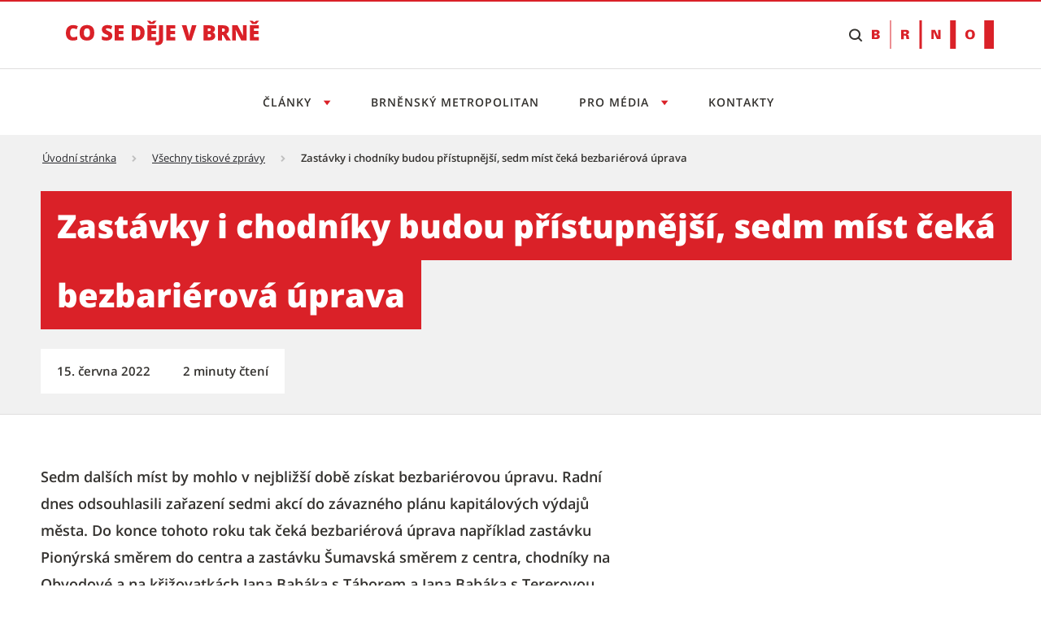

--- FILE ---
content_type: text/html;charset=UTF-8
request_url: https://cosedeje.brno.cz/w/zastavky-i-chodniky-budou-pristupnejsi-sedm-mist-ceka-bezbarierova-uprava
body_size: 20234
content:




































		<!DOCTYPE html>





























































<html class="ltr" dir="ltr" lang="cs-CZ">

<head>
	<title>Zastávky i chodníky budou přístupnější, sedm míst čeká bezbariérová úprava - Tiskový servis</title>

	<meta content="initial-scale=1.0, width=device-width" name="viewport" />

    <link rel="stylesheet" href="https://cosedeje.brno.cz/o/brno-theme/css/app.min.css">
    <link rel="stylesheet" href="https://cosedeje.brno.cz/o/brno-theme/css/print.min.css" media="print">

    <script src="https://cosedeje.brno.cz/o/brno-theme/js/vendor/jquery-3.6.0.min.js"></script>
    <script src="https://cosedeje.brno.cz/o/brno-theme/js/vendor/glightbox.min.js"></script>









































<meta content="text/html; charset=UTF-8" http-equiv="content-type" />














<link data-senna-track="temporary" href="https://cosedeje.brno.cz/w/zastavky-i-chodniky-budou-pristupnejsi-sedm-mist-ceka-bezbarierova-uprava" rel="canonical" />

<meta property="og:locale" content="cs_CZ">
<meta property="og:locale:alternate" content="cs_CZ">
<meta property="og:site_name" content="Tiskový servis">
<meta property="og:title" content="Zastávky i chodníky budou přístupnější, sedm míst čeká bezbariérová úprava">
<meta property="og:type" content="website">
<meta property="og:url" content="https://cosedeje.brno.cz/w/zastavky-i-chodniky-budou-pristupnejsi-sedm-mist-ceka-bezbarierova-uprava">


<link href="https://cosedeje.brno.cz/o/brno-theme/images/favicon.ico" rel="icon" />



    
        <link id="liferayAUICSS" />
    

        




    
        <link id="liferayPortalCSS" />
    

        










<script data-senna-track="temporary" type="text/javascript">
	// <![CDATA[
		var Liferay = Liferay || {};

		Liferay.Browser = {
			acceptsGzip: function() {
				return true;
			},

			

			getMajorVersion: function() {
				return 131.0;
			},

			getRevision: function() {
				return '537.36';
			},
			getVersion: function() {
				return '131.0';
			},

			

			isAir: function() {
				return false;
			},
			isChrome: function() {
				return true;
			},
			isEdge: function() {
				return false;
			},
			isFirefox: function() {
				return false;
			},
			isGecko: function() {
				return true;
			},
			isIe: function() {
				return false;
			},
			isIphone: function() {
				return false;
			},
			isLinux: function() {
				return false;
			},
			isMac: function() {
				return true;
			},
			isMobile: function() {
				return false;
			},
			isMozilla: function() {
				return false;
			},
			isOpera: function() {
				return false;
			},
			isRtf: function() {
				return true;
			},
			isSafari: function() {
				return true;
			},
			isSun: function() {
				return false;
			},
			isWebKit: function() {
				return true;
			},
			isWindows: function() {
				return false;
			}
		};

		Liferay.Data = Liferay.Data || {};

		Liferay.Data.ICONS_INLINE_SVG = true;

		Liferay.Data.NAV_SELECTOR = '#navigation';

		Liferay.Data.NAV_SELECTOR_MOBILE = '#navigationCollapse';

		Liferay.Data.isCustomizationView = function() {
			return false;
		};

		Liferay.Data.notices = [
			

			
		];

		Liferay.PortletKeys = {
			DOCUMENT_LIBRARY: 'com_liferay_document_library_web_portlet_DLPortlet',
			DYNAMIC_DATA_MAPPING: 'com_liferay_dynamic_data_mapping_web_portlet_DDMPortlet',
			ITEM_SELECTOR: 'com_liferay_item_selector_web_portlet_ItemSelectorPortlet'
		};

		Liferay.PropsValues = {
			JAVASCRIPT_SINGLE_PAGE_APPLICATION_TIMEOUT: 0,
			NTLM_AUTH_ENABLED: false,
			UPLOAD_SERVLET_REQUEST_IMPL_MAX_SIZE: 1073741824
		};

		Liferay.ThemeDisplay = {

			

			
				getLayoutId: function() {
					return '38';
				},

				

				getLayoutRelativeControlPanelURL: function() {
					return '/group/tiskovy-servis/~/control_panel/manage';
				},

				getLayoutRelativeURL: function() {
					return '/cs/w/zastavky-i-chodniky-budou-pristupnejsi-sedm-mist-ceka-bezbarierova-uprava';
				},
				getLayoutURL: function() {
					return 'https://cosedeje.brno.cz/cs/w/zastavky-i-chodniky-budou-pristupnejsi-sedm-mist-ceka-bezbarierova-uprava';
				},
				getParentLayoutId: function() {
					return '0';
				},
				isControlPanel: function() {
					return false;
				},
				isPrivateLayout: function() {
					return 'false';
				},
				isVirtualLayout: function() {
					return false;
				},
			

			getBCP47LanguageId: function() {
				return 'cs-CZ';
			},
			getCanonicalURL: function() {

				

				return 'https\x3a\x2f\x2fcosedeje\x2ebrno\x2ecz\x2fcs\x2fw\x2fzastavky-i-chodniky-budou-pristupnejsi-sedm-mist-ceka-bezbarierova-uprava';
			},
			getCDNBaseURL: function() {
				return 'https://cosedeje.brno.cz';
			},
			getCDNDynamicResourcesHost: function() {
				return '';
			},
			getCDNHost: function() {
				return '';
			},
			getCompanyGroupId: function() {
				return '20123';
			},
			getCompanyId: function() {
				return '20097';
			},
			getDefaultLanguageId: function() {
				return 'cs_CZ';
			},
			getDoAsUserIdEncoded: function() {
				return '';
			},
			getLanguageId: function() {
				return 'cs_CZ';
			},
			getParentGroupId: function() {
				return '317111';
			},
			getPathContext: function() {
				return '';
			},
			getPathImage: function() {
				return '/image';
			},
			getPathJavaScript: function() {
				return '/o/frontend-js-web';
			},
			getPathMain: function() {
				return '/c';
			},
			getPathThemeImages: function() {
				return 'https://cosedeje.brno.cz/o/brno-theme/images';
			},
			getPathThemeRoot: function() {
				return '/o/brno-theme';
			},
			getPlid: function() {
				return '720';
			},
			getPortalURL: function() {
				return 'https://cosedeje.brno.cz';
			},
			getScopeGroupId: function() {
				return '317111';
			},
			getScopeGroupIdOrLiveGroupId: function() {
				return '317111';
			},
			getSessionId: function() {
				return '';
			},
			getSiteAdminURL: function() {
				return 'https://cosedeje.brno.cz/group/tiskovy-servis/~/control_panel/manage?p_p_lifecycle=0&p_p_state=maximized&p_p_mode=view';
			},
			getSiteGroupId: function() {
				return '317111';
			},
			getURLControlPanel: function() {
				return '/group/control_panel?refererPlid=720';
			},
			getURLHome: function() {
				return 'https\x3a\x2f\x2fcosedeje\x2ebrno\x2ecz\x2fweb\x2fcz';
			},
			getUserEmailAddress: function() {
				return '';
			},
			getUserId: function() {
				return '20102';
			},
			getUserName: function() {
				return '';
			},
			isAddSessionIdToURL: function() {
				return false;
			},
			isImpersonated: function() {
				return false;
			},
			isSignedIn: function() {
				return false;
			},
			isStateExclusive: function() {
				return false;
			},
			isStateMaximized: function() {
				return false;
			},
			isStatePopUp: function() {
				return false;
			}
		};

		var themeDisplay = Liferay.ThemeDisplay;

		Liferay.AUI = {

			

			getAvailableLangPath: function() {
				return 'available_languages.jsp?browserId=chrome&themeId=smb_WAR_brnotheme&colorSchemeId=01&minifierType=js&languageId=cs_CZ&b=7306&t=1760890629460';
			},
			getCombine: function() {
				return true;
			},
			getComboPath: function() {
				return '/combo/?browserId=chrome&minifierType=&languageId=cs_CZ&b=7306&t=1760073330151&';
			},
			getDateFormat: function() {
				return '%d.%m.%Y';
			},
			getEditorCKEditorPath: function() {
				return '/o/frontend-editor-ckeditor-web';
			},
			getFilter: function() {
				var filter = 'raw';

				
					
						filter = 'min';
					
					

				return filter;
			},
			getFilterConfig: function() {
				var instance = this;

				var filterConfig = null;

				if (!instance.getCombine()) {
					filterConfig = {
						replaceStr: '.js' + instance.getStaticResourceURLParams(),
						searchExp: '\\.js$'
					};
				}

				return filterConfig;
			},
			getJavaScriptRootPath: function() {
				return '/o/frontend-js-web';
			},
			getLangPath: function() {
				return 'aui_lang.jsp?browserId=chrome&themeId=smb_WAR_brnotheme&colorSchemeId=01&minifierType=js&languageId=cs_CZ&b=7306&t=1760073330151';
			},
			getPortletRootPath: function() {
				return '/html/portlet';
			},
			getStaticResourceURLParams: function() {
				return '?browserId=chrome&minifierType=&languageId=cs_CZ&b=7306&t=1760073330151';
			}
		};

		Liferay.authToken = 'h2Ke97cY';

		

		Liferay.currentURL = '\x2fw\x2fzastavky-i-chodniky-budou-pristupnejsi-sedm-mist-ceka-bezbarierova-uprava';
		Liferay.currentURLEncoded = '\x252Fw\x252Fzastavky-i-chodniky-budou-pristupnejsi-sedm-mist-ceka-bezbarierova-uprava';
	// ]]>
</script>

<script src="/o/js_loader_config?t=1760073303565" type="text/javascript"></script>
<script data-senna-track="permanent" src="/combo?browserId=chrome&minifierType=js&languageId=cs_CZ&b=7306&t=1760073330151&/o/frontend-js-aui-web/aui/aui/aui.js&/o/frontend-js-aui-web/liferay/modules.js&/o/frontend-js-aui-web/liferay/aui_sandbox.js&/o/frontend-js-aui-web/aui/attribute-base/attribute-base.js&/o/frontend-js-aui-web/aui/attribute-complex/attribute-complex.js&/o/frontend-js-aui-web/aui/attribute-core/attribute-core.js&/o/frontend-js-aui-web/aui/attribute-observable/attribute-observable.js&/o/frontend-js-aui-web/aui/attribute-extras/attribute-extras.js&/o/frontend-js-aui-web/aui/event-custom-base/event-custom-base.js&/o/frontend-js-aui-web/aui/event-custom-complex/event-custom-complex.js&/o/frontend-js-aui-web/aui/oop/oop.js&/o/frontend-js-aui-web/aui/aui-base-lang/aui-base-lang.js&/o/frontend-js-aui-web/liferay/dependency.js&/o/frontend-js-aui-web/liferay/util.js&/o/frontend-js-web/loader/config.js&/o/frontend-js-web/loader/loader.js&/o/frontend-js-web/liferay/dom_task_runner.js&/o/frontend-js-web/liferay/events.js&/o/frontend-js-web/liferay/lazy_load.js&/o/frontend-js-web/liferay/liferay.js&/o/frontend-js-web/liferay/global.bundle.js&/o/frontend-js-web/liferay/portlet.js&/o/frontend-js-web/liferay/workflow.js" type="text/javascript"></script>




	

	<script data-senna-track="temporary" src="/o/js_bundle_config?t=1760073576574" type="text/javascript"></script>


<script data-senna-track="temporary" type="text/javascript">
	// <![CDATA[
		
			
				
		

		

		
	// ]]>
</script>





	
		

			

			
		
		



	
		

			

			
		
	













	

	





	



	















<link class="lfr-css-file" data-senna-track="temporary" href="https://cosedeje.brno.cz/o/brno-theme/css/main.css?browserId=chrome&amp;themeId=smb_WAR_brnotheme&amp;minifierType=css&amp;languageId=cs_CZ&amp;b=7306&amp;t=1760066138000" id="liferayThemeCSS" rel="stylesheet" type="text/css" />








        
	<style data-senna-track="temporary" type="text/css">

		

			

		

			

		

			

		

			

		

			

		

			

		

			

		

			

		

	</style>

      

<style data-senna-track="temporary" type="text/css">
</style>




















<script data-senna-track="temporary" type="text/javascript">
	if (window.Analytics) {
		window._com_liferay_document_library_analytics_isViewFileEntry = false;
	}
</script>







<script type="text/javascript">
// <![CDATA[
Liferay.on(
	'ddmFieldBlur', function(event) {
		if (window.Analytics) {
			Analytics.send(
				'fieldBlurred',
				'Form',
				{
					fieldName: event.fieldName,
					focusDuration: event.focusDuration,
					formId: event.formId,
					page: event.page
				}
			);
		}
	}
);

Liferay.on(
	'ddmFieldFocus', function(event) {
		if (window.Analytics) {
			Analytics.send(
				'fieldFocused',
				'Form',
				{
					fieldName: event.fieldName,
					formId: event.formId,
					page: event.page
				}
			);
		}
	}
);

Liferay.on(
	'ddmFormPageShow', function(event) {
		if (window.Analytics) {
			Analytics.send(
				'pageViewed',
				'Form',
				{
					formId: event.formId,
					page: event.page,
					title: event.title
				}
			);
		}
	}
);

Liferay.on(
	'ddmFormSubmit', function(event) {
		if (window.Analytics) {
			Analytics.send(
				'formSubmitted',
				'Form',
				{
					formId: event.formId
				}
			);
		}
	}
);

Liferay.on(
	'ddmFormView', function(event) {
		if (window.Analytics) {
			Analytics.send(
				'formViewed',
				'Form',
				{
					formId: event.formId,
					title: event.title
				}
			);
		}
	}
);
// ]]>
</script>










    <link rel="apple-touch-icon" sizes="180x180" href="/o/brno-theme/assets/images/favicon/apple-touch-icon.png" />
    <link rel="icon" type="image/png" sizes="96x96" href="/o/brno-theme/assets/images/favicon/favicon-96x96.png" />
    <link rel="shortcut icon" href="/o/brno-theme/assets/images/favicon/favicon.ico" />
    <link rel="icon" type="image/svg+xml" href="/o/brno-theme/assets/images/favicon/favicon.svg" />
    <link rel="manifest" href="/o/brno-theme/assets/images/favicon/site.webmanifest" />

    <meta name="apple-mobile-web-app-title" content="Zastávky i chodníky budou přístupnější, sedm míst čeká bezbariérová úprava - Tiskový servis" />

    <meta name="msapplication-TileColor" content="#ffffff">
    <meta name="msapplication-TileImage" content="/o/brno-theme/assets/images/favicon/web-app-manifest-192x192.png">
    <meta name="theme-color" content="#ffffff">

</head>

<body class="chrome controls-visible  yui3-skin-sam signed-out public-page site appbar-two-line-fixed">


















































































<div class="d-flex flex-column min-vh-100">

	<div class="d-flex flex-column flex-fill smb-theme smb-design">
        <section class="flex-fill " id="content">
            <h2 class="sr-only" role="heading" aria-level="1">Zastávky i chodníky budou přístupnější, sedm míst čeká bezbariérová úprava - Tiskový servis</h2>


































	
	

		


















	

		

		
			
		

		
			
				<div class="layout-content portlet-layout" id="main-content" >
					



























	

	<div class="">

				

				<div class=" mb-lg-0 ml-lg-0 mr-lg-0 mt-lg-0 pb-lg-0 pl-lg-0 pr-lg-0 pt-lg-0" style="box-sizing: border-box;border-style: solid; border-width: 0px;opacity: 1.0;">
					<div id="fragment-3102-zvun" >
	<script type="text/javascript">
		$(document).ready(function() {
			let scriptToAdd = document.createElement('script');
			scriptToAdd.type = 'text/javascript';
			let inlineScript = document.createTextNode(
					`var _paq = window._paq = window._paq || [];
					/* tracker methods like "setCustomDimension" should be called before "trackPageView" */
					_paq.push(["setDoNotTrack", true]);
					_paq.push(["disableCookies"]);
					_paq.push(['trackPageView']);
					_paq.push(['enableLinkTracking']);
					(function() {
							var u="https://emmb-matomo.brno.cz/";
							_paq.push(['setTrackerUrl', u+'matomo.php']);
							_paq.push(['setSiteId', '11']);
							var d=document, g=d.createElement('script'), s=d.getElementsByTagName('script')[0];
							g.async=true; g.src=u+'matomo.js'; s.parentNode.insertBefore(g,s);
					})();`);
			scriptToAdd.appendChild(inlineScript);
			$('head').append(scriptToAdd);

			let noscriptToAdd = document.createElement('noscript');
			let inlineNoscript = document.createTextNode(
					`<p><img referrerpolicy="no-referrer-when-downgrade" src="https://emmb-matomo.brno.cz/matomo.php?idsite=11&amp;rec=1" style="border:0;" alt="" /></p>`);
			noscriptToAdd.appendChild(inlineNoscript);    
			$('head').append(noscriptToAdd);
		});
	</script>

</div>
				</div>
			</div>
		
		
		
	



	
		
		
		
		
		
			<div class="">

				

				<div class=" mb-lg-0 ml-lg-0 mr-lg-0 mt-lg-0 pb-lg-0 pl-lg-0 pr-lg-0 pt-lg-0" style="box-sizing: border-box;border-style: solid; border-width: 0px;opacity: 1.0;">
					<div id="fragment-4515-kubx" >

<style>
/* uprava scroll na kotvu kvuli fixni hlavicce */
html {
    scroll-padding-top: 220px;
}

.smb-theme .bno-skip-link ~ .bno-logo:first-of-type svg {
    height: 35px;
}

/* to allow shrink */
@media (max-width: 31.99em) {
    .smb-theme .bno-skip-link ~ .bno-logo:first-of-type svg {
        height: unset;
        max-height: 35px;
    }
}

.smb-theme .bno-appbar-two-line__logo .bno-link svg {
    width: 100%; /* to allow shrink */
    color: unset; /* to remove black color for visited link */
}
</style>

<header class="bno-appbar-two-line">
    <div class="bno-container bno-appbar-two-line__container">
        <div class="bno-container__content">
            <nav class="bno-skip-link" aria-label="Odkazy na přeskočení obsahu">
                <ul class="bno-list--plain">
                    <li>
                        <a class="bno-skip-link__item" href="#bno-main" aria-label="Přeskočit na obsah">Přeskočit na obsah</a>
                    </li>
                </ul>
            </nav>
                <div class="bno-appbar-two-line__logo">
                    <a class="bno-link" href="/" aria-label="Přejít na úvodní stranu">
                            <svg version="1.1" xmlns="http://www.w3.org/2000/svg" xmlns:xlink="http://www.w3.org/1999/xlink" viewbox="0 0 238 40">
                                <path fill="currentColor" d="M8.95,14.93c-1.19,0-2.12.49-2.79,1.47s-1,2.33-1,4.04c0,3.57,1.36,5.36,4.08,5.36.82,0,1.62-.11,2.39-.34s1.54-.5,2.32-.83v4.24c-1.55.69-3.3,1.03-5.26,1.03-2.8,0-4.95-.81-6.44-2.44s-2.24-3.97-2.24-7.05c0-1.92.36-3.61,1.09-5.07s1.76-2.58,3.12-3.36,2.96-1.17,4.79-1.17c2.01,0,3.92.44,5.75,1.31l-1.54,3.95c-.69-.32-1.37-.59-2.06-.81s-1.42-.33-2.21-.33Z" />
                                <path fill="currentColor" d="M34.92,20.34c0,3.12-.77,5.5-2.3,7.12s-3.77,2.44-6.73,2.44-5.14-.82-6.7-2.45c-1.55-1.63-2.33-4.01-2.33-7.13s.77-5.45,2.32-7.08,3.79-2.44,6.73-2.44,5.19.81,6.72,2.42,2.29,3.99,2.29,7.12ZM22.15,20.34c0,3.59,1.25,5.38,3.75,5.38,1.27,0,2.21-.44,2.82-1.31.61-.87.92-2.23.92-4.08s-.31-3.22-.93-4.11-1.55-1.33-2.79-1.33c-2.51,0-3.77,1.81-3.77,5.43Z" />
                                <path fill="currentColor" d="M57.17,24.01c0,1.15-.29,2.17-.88,3.07s-1.43,1.59-2.53,2.08-2.39.74-3.87.74c-1.24,0-2.27-.09-3.11-.26s-1.71-.48-2.62-.91v-4.47c.96.49,1.95.87,2.98,1.15s1.98.41,2.84.41c.74,0,1.29-.13,1.64-.39s.52-.59.52-1c0-.25-.07-.48-.21-.67s-.36-.38-.67-.58c-.31-.2-1.13-.59-2.47-1.19-1.21-.55-2.12-1.08-2.72-1.6s-1.05-1.11-1.35-1.78-.44-1.46-.44-2.37c0-1.71.62-3.04,1.87-4s2.95-1.43,5.13-1.43c1.92,0,3.88.44,5.88,1.33l-1.54,3.87c-1.73-.8-3.23-1.19-4.49-1.19-.65,0-1.13.11-1.42.34s-.44.51-.44.85c0,.36.19.69.56.98s1.4.81,3.07,1.57c1.6.72,2.71,1.49,3.33,2.32s.93,1.86.93,3.12Z" />
                                <path fill="currentColor" d="M71.06,29.65h-11.02V11.09h11.02v4.02h-6v2.92h5.56v4.02h-5.56v3.5h6v4.09Z" />
                                <path fill="currentColor" d="M96.81,19.97c0,3.1-.85,5.48-2.56,7.16s-4.1,2.51-7.19,2.51h-6V11.09h6.42c2.98,0,5.28.76,6.9,2.29s2.43,3.72,2.43,6.6ZM91.61,20.15c0-1.7-.34-2.96-1.01-3.78s-1.69-1.23-3.07-1.23h-1.46v10.4h1.12c1.52,0,2.64-.44,3.35-1.33s1.07-2.24,1.07-4.06Z" />
                                <path fill="currentColor" d="M111.38,5.44v.37c-.56.56-1.15,1.19-1.76,1.9s-1.11,1.34-1.49,1.89h-4.99c-.33-.51-.8-1.11-1.4-1.81s-1.23-1.36-1.87-1.99v-.37h3.28c.58.36,1.4,1,2.46,1.9.99-.86,1.84-1.5,2.55-1.9h3.22ZM111.16,29.65h-11.02V11.09h11.02v4.02h-6v2.92h5.56v4.02h-5.56v3.5h6v4.09Z" />
                                <path fill="currentColor" d="M112.95,35.47c-.91,0-1.78-.09-2.6-.27v-3.9c.27.05.56.11.86.17s.63.1.99.1c.83,0,1.42-.25,1.78-.75.36-.5.53-1.35.53-2.56V11.09h5.04v16.74c0,2.51-.55,4.42-1.65,5.71s-2.75,1.94-4.95,1.94Z" />
                                <path fill="currentColor" d="M134.58,29.65h-11.02V11.09h11.02v4.02h-6v2.92h5.56v4.02h-5.56v3.5h6v4.09Z" />
                                <path fill="currentColor" d="M155.01,11.09h5.61l-6.08,18.56h-5.9l-6.06-18.56h5.64l2.53,9.41c.53,2.09.81,3.55.86,4.37.06-.59.18-1.33.36-2.22s.33-1.59.47-2.1l2.58-9.46Z" />
                                <path fill="currentColor" d="M169.38,11.09h6.47c2.52,0,4.39.37,5.62,1.12,1.22.75,1.83,1.92,1.83,3.5,0,1.04-.27,1.93-.8,2.67s-1.24,1.21-2.11,1.42v.13c1.15.3,1.98.81,2.5,1.52.52.71.77,1.63.77,2.77,0,1.68-.63,3.01-1.9,3.98-1.26.97-2.99,1.45-5.17,1.45h-7.22V11.09ZM174.4,18.21h1.51c.72,0,1.28-.15,1.67-.44.39-.3.59-.74.59-1.32,0-1.04-.79-1.56-2.36-1.56h-1.41v3.33ZM174.4,21.88v3.9h1.76c1.57,0,2.35-.66,2.35-1.98,0-.62-.21-1.09-.63-1.42-.42-.33-1.03-.49-1.82-.49h-1.66Z" />
                                <path fill="currentColor" d="M191.92,22.89v6.75h-5.01V11.09h6.08c5.04,0,7.57,1.83,7.57,5.48,0,2.15-1.05,3.81-3.15,4.99l5.41,8.09h-5.69l-3.94-6.75h-1.27ZM191.92,19.12h.94c1.75,0,2.63-.77,2.63-2.32,0-1.28-.86-1.92-2.58-1.92h-.99v4.24Z" />
                                <path fill="currentColor" d="M222.17,29.65h-6.58l-6.78-13.08h-.11c.16,2.06.24,3.63.24,4.71v8.37h-4.44V11.09h6.55l6.75,12.9h.08c-.12-1.87-.18-3.37-.18-4.51v-8.39h4.47v18.56Z" />
                                <path fill="currentColor" d="M237.42,5.44v.37c-.56.56-1.15,1.19-1.76,1.9s-1.11,1.34-1.49,1.89h-4.99c-.33-.51-.8-1.11-1.4-1.81-.61-.7-1.23-1.36-1.87-1.99v-.37h3.28c.58.36,1.4,1,2.46,1.9.99-.86,1.84-1.5,2.55-1.9h3.22ZM237.2,29.65h-11.02V11.09h11.02v4.02h-6v2.92h5.56v4.02h-5.56v3.5h6v4.09Z" />
                            </svg>
                    </a>
                </div>
            <nav class="bno-actions u-hide--tablet" aria-label="Vyhledávání">
                <ul class="bno-list--plain">
                        <li>
                            <!-- Note: JS will change this html to: wcag--show switched tabindex="0" -->
                            <button class="bno-toggle bno-toggle--search bno-trigger--search wcag--hide" tabindex="-1" aria-label="Zobrazit vyhledávací formulář" aria-expanded="false" aria-controls="bno-search">
                                <span class="bno-icon bno-icon--search" aria-hidden="true"></span>
                            </button>
                            <!-- Note: JS will change this html to: wcag--hide switched tabindex="-1" -->
                            <a class="bno-toggle bno-toggle--search bno-trigger--search wcag--show" href="#vyhledavani" tabindex="0" aria-label="Přeskočit na vyhledávání">
                                <span class="bno-icon bno-icon--search" aria-hidden="true"></span>
                            </a>
                        </li>
                </ul>
            </nav>
            <a class="bno-logo" href="https://www.brno.cz" title="Přejít na web Brno.cz" aria-label="Přejít na web Brno.cz">
                <svg version="1.1" xmlns="http://www.w3.org/2000/svg" xmlns:xlink="http://www.w3.org/1999/xlink" viewbox="0 0 150 35" xml:space="preserve">
                    <path fill="currentColor" fill-rule="evenodd" clip-rule="evenodd" d="M5.1,20.9c0.8,0,1.4-0.5,1.4-1.2c0-0.6-0.4-1.2-1.2-1.3H3.2v2.5H5.1z M3.2,16.3l1.6,0
                        c0.9,0,1.4-0.3,1.4-1.2C6.3,14.4,5.7,14,5,14H3.2V16.3z M0.1,23.1V11.7h5.5c2.1,0,4,1,4,3c0,1.4-1.2,2.3-2.5,2.5v0
                        c1.5,0.2,2.7,1.2,2.7,2.8c0,3.3-4.2,3.1-4.3,3.1H0.1z M40.5,16.6c1,0,2-0.1,2-1.3c0-1.2-1-1.3-2-1.3h-1.2v2.6H40.5z M41.4,11.7
                        c1.9,0,4.4,0.5,4.4,2.9c0,1.7-1.3,2.6-2.9,2.8v0.1c2,0,2.4,1.1,2.6,2.8c0.1,1,0.3,1.9,0.5,2.8h-3.4c-0.2-0.8-0.3-1.6-0.3-2.4
                        c-0.1-1.4-0.2-1.9-1.8-1.9h-1.2v4.4h-3.2V11.7H41.4z M77.8,11.7l3.8,8.5l0,0v-8.5h2.8v11.4h-4.4l-3.9-8.7h0v8.7h-2.8V11.7H77.8z
                        M120.8,13.7c-2.2,0-2.6,2-2.6,3.8c0,1.7,0.4,3.7,2.6,3.7c2.2,0,2.6-2,2.6-3.7C123.4,15.7,123,13.7,120.8,13.7 M23.6,0v34.9h-1.2V0
                        H23.6z M61.4,0v34.9h-2.9V0H61.4z M103.3,0v34.9h-7V0H103.3z M149.9,0v34.9h-11.6V0H149.9z M120.8,11.5c3.8,0,5.9,2.2,5.9,5.9
                        c0,3.8-2.1,5.9-5.9,5.9c-3.8,0-5.9-2.2-5.9-5.9C114.9,13.7,117,11.5,120.8,11.5z"></path>
                </svg>
            </a>
        </div>
    </div>
    <div class="bno-container bno-appbar-two-line__container">
        <div class="bno-container__content">
            <nav class="bno-main-nav" id="bno-navigation" aria-label="Hlavní navigace">
                <!-- .bno-main-nav__inner je v Global\ddm-templates\brno_theme_style-navigation.ftl -->








































	

	<div class="portlet-boundary portlet-boundary_com_liferay_site_navigation_menu_web_portlet_SiteNavigationMenuPortlet_  portlet-static portlet-static-end portlet-barebone portlet-navigation " id="p_p_id_com_liferay_site_navigation_menu_web_portlet_SiteNavigationMenuPortlet_INSTANCE_hlavnimenu_">
		<span id="p_com_liferay_site_navigation_menu_web_portlet_SiteNavigationMenuPortlet_INSTANCE_hlavnimenu"></span>




	

	
		
			






































	
	
	
		
<section class="portlet" id="portlet_com_liferay_site_navigation_menu_web_portlet_SiteNavigationMenuPortlet_INSTANCE_hlavnimenu">

	<div class="portlet-content">


		
			<div class=" portlet-content-container">
				


	<div class="portlet-body">



	
		
			
			
				
					























































	

				

				
					
					
						


	

		




















	

		

		
			
				

        <div class="bno-main-nav__inner">
            <div class="bno-main-nav__scroll">
                <ul class="bno-main-nav__container">

                            <li class="bno-main-nav__item bno-main-nav__item--expandable">
                                <button type="button" class="bno-main-nav__link" aria-expanded="false" aria-controls="subnav1" aria-label="Otevřít menu Články">
                                    Články
                                </button>
                                <div id="subnav1" class="bno-main-nav__sub-nav">
                                    <div class="bno-main-nav__sub-inner">
                                        <div class="bno-main-nav__sub-scroll">

                                                <div class="bno-main-nav__sub-col">
                                                        <ul class="bno-main-nav__sub-container">

        <li class="bno-main-nav__sub-item">
            <a href="https://cosedeje.brno.cz/vsechny-clanky?kategorie=bydleni" class="bno-link" aria-label="Bydlení">
                Bydlení
            </a>
        </li>

        <li class="bno-main-nav__sub-item">
            <a href="https://cosedeje.brno.cz/vsechny-clanky?kategorie=doprava" class="bno-link" aria-label="Doprava">
                Doprava
            </a>
        </li>

        <li class="bno-main-nav__sub-item">
            <a href="https://cosedeje.brno.cz/vsechny-clanky?kategorie=investice-dotace" class="bno-link" aria-label="Investice &amp; dotace">
                Investice &amp; dotace
            </a>
        </li>

        <li class="bno-main-nav__sub-item">
            <a href="https://cosedeje.brno.cz/vsechny-clanky?kategorie=urad" class="bno-link" aria-label="Úřad">
                Úřad
            </a>
        </li>

        <li class="bno-main-nav__sub-item">
            <a href="https://cosedeje.brno.cz/vsechny-clanky?kategorie=volny-cas" class="bno-link" aria-label="Volný čas">
                Volný čas
            </a>
        </li>

                                                        </ul>






        <div class="bno-main-nav__sub-cta">
            <a href="https://cosedeje.brno.cz/vsechny-clanky" class="bno-button bno-button--standalone bno-button--secondary" aria-label="Všechny články">
                Všechny články
            </a>
        </div>
                                                </div>
                                        </div>
                                    </div>
                                </div>
                            </li>
                            <li class="bno-main-nav__item">
                                <a href="https://cosedeje.brno.cz/brnensky-metropolitan" class="bno-main-nav__link" aria-label="Brněnský metropolitan">
                                    Brněnský metropolitan
                                </a>
                            </li>


                            <li class="bno-main-nav__item bno-main-nav__item--expandable">
                                <button type="button" class="bno-main-nav__link" aria-expanded="false" aria-controls="subnav2" aria-label="Otevřít menu Pro média">
                                    Pro média
                                </button>
                                <div id="subnav2" class="bno-main-nav__sub-nav">
                                    <div class="bno-main-nav__sub-inner">
                                        <div class="bno-main-nav__sub-scroll">

                                                <div class="bno-main-nav__sub-col">
                                                        <ul class="bno-main-nav__sub-container">

        <li class="bno-main-nav__sub-item">
            <a href="https://cosedeje.brno.cz/vsechny-clanky?typ=tiskova-zprava" class="bno-link" aria-label="Tiskové zprávy">
                Tiskové zprávy
            </a>
        </li>

        <li class="bno-main-nav__sub-item">
            <a href="https://cosedeje.brno.cz/akce" class="bno-link" aria-label="Akce">
                Akce
            </a>
        </li>

        <li class="bno-main-nav__sub-item">
            <a href="https://cosedeje.brno.cz/fotogalerie" class="bno-link" aria-label="Fotogalerie">
                Fotogalerie
            </a>
        </li>
                                                        </ul>



                                                </div>
                                        </div>
                                    </div>
                                </div>
                            </li>
                            <li class="bno-main-nav__item">
                                <a href="https://cosedeje.brno.cz/kontakty" class="bno-main-nav__link" aria-label="Kontakty">
                                    Kontakty
                                </a>
                            </li>

                </ul>
            </div>
        </div>

    <style>
    #search-list-module .bno-breadcrumbs {
        display: none;
    }
    .control-menu-container {
        display: none;
    }
    .lfr-product-menu-panel + div .control-menu-container {
        display: block;
    }
    </style>


			
			
		
	
	
	
	


	
	

					
				
			
		
	
	



	</div>

			</div>
		
	</div>
</section>
	

		
		
	







	</div>




            </nav>
                <nav class="bno-actions u-hide-from--tablet" aria-label="Vyhledávání">
                    <ul class="bno-list--plain">
                        <li>
                            <!-- Note: JS will change this html to: wcag--show switched tabindex="0" -->
                            <button class="bno-toggle bno-toggle--search bno-trigger--search wcag--hide" tabindex="-1" aria-label="Zobrazit vyhledávací formulář" aria-expanded="false" aria-controls="bno-search">
                                <span class="bno-icon bno-icon--search" aria-hidden="true"></span>
                            </button>
                            <!-- Note: JS will change this html to: wcag--hide switched tabindex="-1" -->
                            <a class="bno-toggle bno-toggle--search bno-trigger--search wcag--show" href="#vyhledavani" tabindex="0" aria-label="Přeskočit na vyhledávání">
                                <span class="bno-icon bno-icon--search" aria-hidden="true"></span>
                            </a>
                        </li>
                    </ul>
                </nav>
                <div class="bno-container bno-container--spread-min bno-actions__search" id="bno-search">
                    <div class="bno-container__content">
                        <div id="search-whisperer-header-module" class="bno-search" data-template="header" data-group-id="317111" data-show-site-url="false" data-result-url="/vyhledavani" data-endpoint="/search/tis/autocomplete">
                        </div>
                    </div>
                </div>
        </div>
    </div>
</header>










































	

	<div class="portlet-boundary portlet-boundary_com_asseco_smb_web_portal_portlets_announcement_AnnouncementPortlet_  portlet-static portlet-static-end portlet-barebone show-announcement-portlet " id="p_p_id_com_asseco_smb_web_portal_portlets_announcement_AnnouncementPortlet_INSTANCE_show_announcement_tiskovyservis_">
		<span id="p_com_asseco_smb_web_portal_portlets_announcement_AnnouncementPortlet_INSTANCE_show_announcement_tiskovyservis"></span>




	

	
		
			






































	
	
	
		
<section class="portlet" id="portlet_com_asseco_smb_web_portal_portlets_announcement_AnnouncementPortlet_INSTANCE_show_announcement_tiskovyservis">

	<div class="portlet-content">


		
			<div class=" portlet-content-container">
				


	<div class="portlet-body">



	
		
			
			
				
					























































	

				

				
					
					
						


	

		






























	
	

					
				
			
		
	
	



	</div>

			</div>
		
	</div>
</section>
	

		
		
	







	</div>






</div>
				</div>
			</div>
		
		
		
	



	
		
		
		
		
			
				
				

					

					























	
		
		
		
		
		
		
		

			

			























	
		
		
		
		
		
			<div class="">

				

				<div class=" mb-lg-0 ml-lg-0 mr-lg-0 mt-lg-0 pb-lg-0 pl-lg-0 pr-lg-0 pt-lg-0" style="box-sizing: border-box;border-style: solid; border-width: 0px;opacity: 1.0;">
					






































        
                <div class="journal-content-article " data-analytics-asset-id="1187688" data-analytics-asset-title="Zastávky i chodníky budou přístupnější, sedm míst čeká bezbariérová úprava" data-analytics-asset-type="web-content">
                        

                        


<main tabindex="-1" id="bno-main">

    




    <section class="bno-breadcrumbs-container">
    	<div class="bno-container bno-container--offset-none">
    		<div class="bno-container__content">
    			<nav class="bno-breadcrumbs" aria-label="">
          	        <ol class="bno-breadcrumbs__list">
        <li class="bno-breadcrumbs__item">
            <span aria-hidden="true"></span>
    			<a href="/" class="bno-link" aria-label="Úvodní stránka">Úvodní stránka</a>
    		
    		<script>
        		var breadcrumbsBeznaStranka = breadcrumbsBeznaStranka || [];
        
        		breadcrumbsBeznaStranka.push({
        			name: 'Úvodní stránka',
        			url: 'https://cosedeje.brno.cz/',
        		});
        	</script>
    	</li>
        <li class="bno-breadcrumbs__item">
            <span aria-hidden="true"></span>
    			<a href="/vsechny-clanky?typ=tiskova-zprava" class="bno-link" aria-label="Všechny tiskové zprávy">Všechny tiskové zprávy</a>
    		
    		<script>
        		var breadcrumbsBeznaStranka = breadcrumbsBeznaStranka || [];
        
        		breadcrumbsBeznaStranka.push({
        			name: 'Všechny tiskové zprávy',
        			url: 'https://cosedeje.brno.cz/vsechny-clanky',
        		});
        	</script>
    	</li>
        <li class="bno-breadcrumbs__item">
            <span aria-hidden="true"></span>
    			<strong aria-current="page">Zastávky i chodníky budou přístupnější, sedm míst čeká bezbariérová úprava</strong>
    		
    		<script>
        		var breadcrumbsBeznaStranka = breadcrumbsBeznaStranka || [];
        
        		breadcrumbsBeznaStranka.push({
        			name: 'Zastávky i chodníky budou přístupnější, sedm míst čeká bezbariérová úprava',
        			url: 'https://cosedeje.brno.cz/w/zastavky-i-chodniky-budou-pristupnejsi-sedm-mist-ceka-bezbarierova-uprava',
        		});
        	</script>
    	</li>
                    </ol>
    	        </nav>
    		</div>
    	</div>
    </section>

    <script>
        (function () {
            const data = {
                "@context": "https://schema.org",
                "@type": "BreadcrumbList",
                "itemListElement": [],
            };
    
            breadcrumbsBeznaStranka.forEach((item, index) => {
                const listItem = {
                    "@type": "ListItem",
                    "position": index + 1,
                    "name": item.name,
                    "item": item.url,
                };
    
                data.itemListElement.push(listItem);
            });
    
            const script = document.createElement('script');
            script.setAttribute('type', 'application/ld+json');
            script.textContent = JSON.stringify(data);
            document.head.appendChild(script);
        })();
    </script>

    <header>
        <div class="bno-hero-banner bno-hero-banner--height-auto bno-hero-banner--compact">
            <div class="bno-container">
                <div class="bno-container__content">
        <h1 class="bno-title--alpha">
            <span>Zastávky i chodníky budou přístupnější, sedm míst čeká bezbariérová úprava</span>
        </h1>

                        <ul class="bno-subtitle__list bno-subtitle--with-top-offset bno-list--plain">
        <li>
            <span class="bno-subtitle">
                    <span>15. června 2022</span>
            </span>
        </li>
        <li>
            <span class="bno-subtitle">
                    <span>2 minuty čtení</span>
            </span>
        </li>
                        </ul>
                </div>
            </div>
        </div>
    </header>

    <div class="bno-main">
        <div class="bno-container">
            <div class="bno-container__content">
                <div class="bno-layout bno-layout--ratio-3-1">
                    <article class="bno-layout__col bno-layout__col--spread-25">
                            <p class='bno-perex'>Sedm dalších míst by mohlo v nejbližší době získat bezbariérovou úpravu. Radní dnes odsouhlasili zařazení sedmi akcí do závazného plánu kapitálových výdajů města. Do konce tohoto roku tak čeká bezbariérová úprava například zastávku Pionýrská směrem do centra a zastávku Šumavská směrem z centra, chodníky na Obvodové a na křižovatkách Jana Babáka s Táborem a Jana Babáka s Tererovou nebo Černého a Staré dálnice. V plánu je také úprava obrubníků na Mifkově.</p>

                            <p><em>„Poradní sbor Rady města Brna pro bezbariérové Brno, který zpracovává podněty občanů, městských částí a dalších subjektů, schválil použití finančních prostředků na sedm bezbariérových úprav, které jsou v plánu ještě letos. Bezbariérové řešení například čeká zastávku Pionýrská směrem do centra a zastávku Šumavská ve směru z centra. Kromě úprav nástupišť budou také na přilehlých chodnících doplněny prvky pro nevidomé a slabozraké, součástí je i ochranné zábradlí. Úpravy zastávky Pionýrská vyjdou na 2 miliony korun, u zastávky Šumavská je to 1,9 milionu korun. U Pionýrské počítáme s realizací ještě letos, na Šumavské se už pracuje,“ </em>uvedla<strong> primátorka města Brna Markéta Vaňková</strong>.&nbsp;</p><p>Stavební úpravy, které zajistí bezbariérovost, jsou v plánu letos také v Obvodové od křižovatky s ulicí Přístavní po Heyrovského. Celkové náklady jsou vyčísleny na 3 miliony korun. Na 1,25 milionu vyjdou práce na stávajícím přístupovém chodníku z Černého ke Staré dálnici. Úprav se na přelomu letošního a příštího roku dočkají také chodníky v Králově Poli. Bezbariérové řešení cesty pro pěší v křižovatce ulic Jana Babáka a Tábor vyjde na 1,05 miliony korun, v případě křižovatky ulic Jana Babáka a Tererovy se počítá s 1,4 miliony korun. Na Mifkově se počítá se stavební úpravou obrubníků za zhruba 300 tisíc korun.&nbsp;</p><p></p><p></p><p><em>Mgr. Anna Dudková<br /></em><em>Tiskové středisko MMB<br /></em><em>tel.: +420 542 172 272<br /></em><em>mobil: +420 770 179 563<br /></em><em>e-mail: tis@brno.cz</em></p>

                        <ul class="bno-grid bno-grid--x2 bno-list--plain">

                        </ul>

                    </article>
                    
                    <aside class="bno-layout__col bno-layout__col--spread-15">




                            <div>
                                <h3 class="_only-child:d-none u-mt--48">Související</h3>






        
                            </div>
                    </aside>
                </div>
            </div>
        </div>


                <section class="bno-container bno-container--full-with-border">
                    <div class="bno-container__content">
                        <h2>Další zprávy z rubriky</h2>
                        <ul class="bno-flexbox bno-flexbox--grid-or-scroll bno-flexbox--gap-16 bno-flexbox--articles bno-list--plain">

                                <li>
    <article class="bno-preview-tile bno-preview-tile--no-border bno-preview-tile--no-offset-x">
        <div class="bno-preview-tile__header">
    <img src="[data-uri]"
        alt="Tisková zpráva - defaultní obrázek"
        style="width: 280px; height: 140px;">
        </div>
        <div class="bno-preview-tile__info">
            <span>30. října 2025</span>

                <a href="/vsechny-clanky?kategorie=volny-cas" 
                    aria-label="Volný čas">Volný čas</a>
        </div>
        <div class="bno-preview-tile__content">
            <h5>
                <a href="/w/nejlepsi-vanoce-po-tech-vasich-doma-ty-brnenske-" aria-label="Nejlepší Vánoce po těch vašich doma? Ty brněnské!">Nejlepší Vánoce po těch vašich doma? Ty brněnské!</a>
            </h5>
                <p class="bno-note">Když bylo pro rok 2024 Brno zvoleno Evropským hlavním městem Vánoc, všechny to potěšilo, ale nikoho nepřekvapilo. Brněnské vánoční trhy jsou vyhlášené, nabízí pohodu, zábavu, přátelskou atmosféru,...</p>
        </div>
    </article>
                                </li>


                                <li>
    <article class="bno-preview-tile bno-preview-tile--no-border bno-preview-tile--no-offset-x">
        <div class="bno-preview-tile__header">
    <img src="[data-uri]"
        alt="Tisková zpráva - defaultní obrázek"
        style="width: 280px; height: 140px;">
        </div>
        <div class="bno-preview-tile__info">
            <span>30. října 2025</span>

                <a href="/vsechny-clanky?kategorie=volny-cas" 
                    aria-label="Volný čas">Volný čas</a>
        </div>
        <div class="bno-preview-tile__content">
            <h5>
                <a href="/w/vanoce-brno-prinesou-vylepseny-program-a-atraktivni-novinky" aria-label="Vánoce Brno přinesou vylepšený program a atraktivní novinky">Vánoce Brno přinesou vylepšený program a atraktivní novinky</a>
            </h5>
                <p class="bno-note">V centru města po roce znovu zavládne neopakovatelná atmosféra Vánoc Brno. Návštěvníci se mohou těšit od 14. listopadu do 31. prosince na pestrý program s důrazem na tradiční hodnoty, rodiny s...</p>
        </div>
    </article>
                                </li>


                                <li>
    <article class="bno-preview-tile bno-preview-tile--no-border bno-preview-tile--no-offset-x">
        <div class="bno-preview-tile__header">
    <img src="[data-uri]"
        alt="Tisková zpráva - defaultní obrázek"
        style="width: 280px; height: 140px;">
        </div>
        <div class="bno-preview-tile__info">
            <span>24. října 2025</span>

                <a href="/vsechny-clanky?kategorie=technologie-inovace" 
                    aria-label="Technologie & inovace">Technologie & inovace</a>
        </div>
        <div class="bno-preview-tile__content">
            <h5>
                <a href="/w/brno-ma-cesky-unikat-prvni-dobijeci-stanici-ukrytou-primo-ve-stozaru-verejneho-osvetleni" aria-label="Brno má český unikát: první dobíjecí stanici ukrytou přímo ve stožáru  veřejného osvětlení">Brno má český unikát: první dobíjecí stanici ukrytou přímo ve stožáru  veřejného osvětlení</a>
            </h5>
                <p class="bno-note">V řadě stožárů veřejného osvětlení v brněnské ulici Marie Majerové přibyl jeden, který zcela mění pohled na městskou infrastrukturu. Sloup s&nbsp;číslem S-0627-021 před mateřskou školkou totiž...</p>
        </div>
    </article>
                                </li>


                                <li>
    <article class="bno-preview-tile bno-preview-tile--no-border bno-preview-tile--no-offset-x">
        <div class="bno-preview-tile__header">
    <img src="[data-uri]"
        alt="Tisková zpráva - defaultní obrázek"
        style="width: 280px; height: 140px;">
        </div>
        <div class="bno-preview-tile__info">
            <span>22. října 2025</span>

                <a href="/vsechny-clanky?kategorie=bydleni" 
                    aria-label="Bydlení">Bydlení</a>
        </div>
        <div class="bno-preview-tile__content">
            <h5>
                <a href="/w/mesto-vytvori-pro-studujici-sdileny-byt-na-pekarske" aria-label="Město vytvoří pro studující sdílený byt na Pekařské">Město vytvoří pro studující sdílený byt na Pekařské</a>
            </h5>
                <p class="bno-note">Velkometrážní byt v&nbsp;centru Brna nabídne město skupince studentů či studentek. Sdílené bydlení se osvědčilo u starších lidí, u studujících to město vyzkouší poprvé.</p>
        </div>
    </article>
                                </li>

                        </ul>
                    </div>
                </section>


            <section class="bno-container bno-container--full-with-border">
                <div class="bno-container__content">
                    <h2>Nejnovější tiskové zprávy</h2>
                    <ul class="bno-flexbox bno-flexbox--grid-or-scroll bno-flexbox--gap-16 bno-flexbox--articles bno-list--plain">

                            <li>
    <article class="bno-preview-tile bno-preview-tile--no-border bno-preview-tile--no-offset-x">
        <div class="bno-preview-tile__header">
    <img src="[data-uri]"
        alt="Tisková zpráva - defaultní obrázek"
        style="width: 280px; height: 140px;">
        </div>
        <div class="bno-preview-tile__info">
            <span>30. října 2025</span>

                <a href="/vsechny-clanky?kategorie=volny-cas" 
                    aria-label="Volný čas">Volný čas</a>
        </div>
        <div class="bno-preview-tile__content">
            <h5>
                <a href="/w/nejlepsi-vanoce-po-tech-vasich-doma-ty-brnenske-" aria-label="Nejlepší Vánoce po těch vašich doma? Ty brněnské!">Nejlepší Vánoce po těch vašich doma? Ty brněnské!</a>
            </h5>
                <p class="bno-note">Když bylo pro rok 2024 Brno zvoleno Evropským hlavním městem Vánoc, všechny to potěšilo, ale nikoho nepřekvapilo. Brněnské vánoční trhy jsou vyhlášené, nabízí pohodu, zábavu, přátelskou atmosféru,...</p>
        </div>
    </article>
                            </li>


                            <li>
    <article class="bno-preview-tile bno-preview-tile--no-border bno-preview-tile--no-offset-x">
        <div class="bno-preview-tile__header">
    <img src="[data-uri]"
        alt="Tisková zpráva - defaultní obrázek"
        style="width: 280px; height: 140px;">
        </div>
        <div class="bno-preview-tile__info">
            <span>30. října 2025</span>

                <a href="/vsechny-clanky?kategorie=volny-cas" 
                    aria-label="Volný čas">Volný čas</a>
        </div>
        <div class="bno-preview-tile__content">
            <h5>
                <a href="/w/vanoce-brno-prinesou-vylepseny-program-a-atraktivni-novinky" aria-label="Vánoce Brno přinesou vylepšený program a atraktivní novinky">Vánoce Brno přinesou vylepšený program a atraktivní novinky</a>
            </h5>
                <p class="bno-note">V centru města po roce znovu zavládne neopakovatelná atmosféra Vánoc Brno. Návštěvníci se mohou těšit od 14. listopadu do 31. prosince na pestrý program s důrazem na tradiční hodnoty, rodiny s...</p>
        </div>
    </article>
                            </li>


                            <li>
    <article class="bno-preview-tile bno-preview-tile--no-border bno-preview-tile--no-offset-x">
        <div class="bno-preview-tile__header">
    <img src="[data-uri]"
        alt="Tisková zpráva - defaultní obrázek"
        style="width: 280px; height: 140px;">
        </div>
        <div class="bno-preview-tile__info">
            <span>24. října 2025</span>

                <a href="/vsechny-clanky?kategorie=technologie-inovace" 
                    aria-label="Technologie & inovace">Technologie & inovace</a>
        </div>
        <div class="bno-preview-tile__content">
            <h5>
                <a href="/w/brno-ma-cesky-unikat-prvni-dobijeci-stanici-ukrytou-primo-ve-stozaru-verejneho-osvetleni" aria-label="Brno má český unikát: první dobíjecí stanici ukrytou přímo ve stožáru  veřejného osvětlení">Brno má český unikát: první dobíjecí stanici ukrytou přímo ve stožáru  veřejného osvětlení</a>
            </h5>
                <p class="bno-note">V řadě stožárů veřejného osvětlení v brněnské ulici Marie Majerové přibyl jeden, který zcela mění pohled na městskou infrastrukturu. Sloup s&nbsp;číslem S-0627-021 před mateřskou školkou totiž...</p>
        </div>
    </article>
                            </li>


                            <li>
    <article class="bno-preview-tile bno-preview-tile--no-border bno-preview-tile--no-offset-x">
        <div class="bno-preview-tile__header">
    <img src="[data-uri]"
        alt="Tisková zpráva - defaultní obrázek"
        style="width: 280px; height: 140px;">
        </div>
        <div class="bno-preview-tile__info">
            <span>22. října 2025</span>

                <a href="/vsechny-clanky?kategorie=bydleni" 
                    aria-label="Bydlení">Bydlení</a>
        </div>
        <div class="bno-preview-tile__content">
            <h5>
                <a href="/w/mesto-vytvori-pro-studujici-sdileny-byt-na-pekarske" aria-label="Město vytvoří pro studující sdílený byt na Pekařské">Město vytvoří pro studující sdílený byt na Pekařské</a>
            </h5>
                <p class="bno-note">Velkometrážní byt v&nbsp;centru Brna nabídne město skupince studentů či studentek. Sdílené bydlení se osvědčilo u starších lidí, u studujících to město vyzkouší poprvé.</p>
        </div>
    </article>
                            </li>

                    </ul>
                </div>
            </section>
    </div>
</main>

<style>
.smb-theme ._flex-col {
    display: flex;
    flex-direction: column;
}

.smb-theme ._h-full {
    height: 100%;
}
</style>
                </div>

                
        



				</div>
			</div>
		
		
		
	


		
	


				
			
		
		
		
		
	



	
		
		
		
		
		
			<div class="">

				

				<div class=" mb-lg-0 ml-lg-0 mr-lg-0 mt-lg-0 pb-lg-0 pl-lg-0 pr-lg-0 pt-lg-0" style="box-sizing: border-box;border-style: solid; border-width: 0px;opacity: 1.0;">
					<div id="fragment-0-cjdj" >







































	

	<div class="portlet-boundary portlet-boundary_com_liferay_journal_content_web_portlet_JournalContentPortlet_  portlet-static portlet-static-end portlet-barebone portlet-journal-content " id="p_p_id_com_liferay_journal_content_web_portlet_JournalContentPortlet_INSTANCE_cjdj_">
		<span id="p_com_liferay_journal_content_web_portlet_JournalContentPortlet_INSTANCE_cjdj"></span>




	

	
		
			






































	
	
	
		
<section class="portlet" id="portlet_com_liferay_journal_content_web_portlet_JournalContentPortlet_INSTANCE_cjdj">

	<div class="portlet-content">

			<div class="autofit-float autofit-row portlet-header">


					<div class="autofit-col autofit-col-end">
						<div class="autofit-section">
							<div class="visible-interaction">
	
		

		

		

		
	
</div>
						</div>
					</div>
			</div>

		
			<div class=" portlet-content-container">
				


	<div class="portlet-body">



	
		
			
			
				
					























































	

				

				
					
					
						


	

		
































	
	
		
			
			
				
					
					
					

						

						<div class="" data-fragments-editor-item-id="20131-317909" data-fragments-editor-item-type="fragments-editor-mapped-item">
							




















        
                <div class="journal-content-article " data-analytics-asset-id="317907" data-analytics-asset-title="Patička" data-analytics-asset-type="web-content">
                        

                        

    <footer class="bno-footer bno-footer-project u-bg-color--grey" id="menu">
        <div class="bno-container">
            <div class="bno-container__content">
                <div class="bno-footer__big-col">
                    <div class="bno-footer__merged-col">
                        <div class="bno-footer__col">
                            <nav class="bno-footer__guidepost">
                                    <ul>

            <li>
                <a href="/aktuality" aria-label="Aktuality">Aktuality</a>
            </li>

            <li>
                <a href="/brnensky-metropolitan" aria-label="Brněnský metropolitan">Brněnský metropolitan</a>
            </li>

            <li>
                <a href="/pro-media" aria-label="Pro média">Pro média</a>
            </li>
                                    </ul>

                                    <ul>

            <li>
                <a href="/kontakty" aria-label="Kontakty">Kontakty</a>
            </li>

            <li>
                <a href="https://cosedeje.brno.cz/w/pravidla-soutezi-na-socialnich-sitich" aria-label="Pravidla soutěží">Pravidla soutěží</a>
            </li>

                                    </ul>
                            </nav>
                        </div>
                        <div class="bno-footer__col">
                                <address class="bno-bodycopy">
                                    <strong>Magistrát města Brna</strong><br>Dominikánské nám. 196/1<br>601 67 Brno<br><a href="tel:Tel.: 542 172 162" aria-label="Odkaz na telefonní číslo Tel.: 542 172 162">Tel.: 542 172 162</a>
                                </address>
                        </div>
                    </div>
                </div>

                    <div class="bno-footer__col bno-footer__col-social">

    <ul class="bno-social-list">
        <li class="bno-social-list__item">
            <a class="bno-social-list__link" href="https://www.facebook.com/brnomycity/" target="_blank" aria-label="Přejít na Facebook">
                <span class="bno-icon bno-icon--facebook" aria-hidden="true"></span>
            </a>
        </li>
        <li class="bno-social-list__item">
            <a class="bno-social-list__link" href="https://twitter.com/brnomycity" target="_blank" aria-label="Přejít na Platformu X">
                <span class="bno-icon bno-icon--x-platform" aria-hidden="true"></span>
            </a>
        </li>
        <li class="bno-social-list__item">
            <a class="bno-social-list__link" href="https://www.youtube.com/c/cityofbrno" target="_blank" aria-label="Přejít na Youtube">
                <span class="bno-icon bno-icon--youtube" aria-hidden="true"></span>
            </a>
        </li>
        <li class="bno-social-list__item">
            <a class="bno-social-list__link" href="https://www.instagram.com/accounts/login/?next=/brnomycity/" target="_blank" aria-label="Přejít na Instagram">
                <span class="bno-icon bno-icon--instagram" aria-hidden="true"></span>
            </a>
        </li>
    </ul>
                    </div>
            </div>
        </div>

        <div class="bno-container bno-container--centered">
            <div class="bno-container__content">
                <p class="bno-note">
                    2025
                        © Statutární město Brno<br>
                        Všechna práva vyhrazena – použití obsahu nebo jeho částí je možné pouze se souhlasem Magistrátu města Brna.
                </p>
            </div>
        </div>
    </footer>

    <script defer src="/fe/objednani/build/bundle.js?v=1"></script>

                </div>

                
        




							
						</div>
					
				
			
		
	




	

	

	

	

	

	




	
	

					
				
			
		
	
	



	</div>

			</div>
		
	</div>
</section>
	

		
		
	







	</div>




</div>
				</div>
			</div>
		
		
		
	



	
		
		
		
		
		
			<div class="">

				

				<div class=" mb-lg-0 ml-lg-0 mr-lg-0 mt-lg-0 pb-lg-0 pl-lg-0 pr-lg-0 pt-lg-0" style="box-sizing: border-box;border-style: solid; border-width: 0px;opacity: 1.0;">
					<div id="fragment-5202-scnl" > <script type="text/javascript">
        document.querySelectorAll('.bno-main table').forEach(item => { if(!item.classList.contains('bno-table')) { item.classList.add('bno-table', 'bno-table--mobile-block') } })

    function ochranaEmailovychAdres() {
        const replaceInnerTextAttributeName = 'data-replace-text';
        const elements = document.querySelectorAll('a[href^=mailto][data-mail]');
        elements.forEach(element => {
            const domain = element.dataset.domain || 'brno.cz';
            element.href += element.dataset.mail + '@' + domain;

            if (element.hasAttribute(replaceInnerTextAttributeName) && element.getAttribute(replaceInnerTextAttributeName).toLowerCase() === 'true') { 
                element.innerText = element.dataset.mail;
            }
        })
    }
    ochranaEmailovychAdres();

        $(function () {
            $('#hrefFm').remove();
        });
</script></div><style>/* ochrana e-mailovych adres */
a[href^=mailto][data-mail][data-replace-text='true']:after {
    content: '@brno.cz'
}

a[href^=mailto][data-mail][data-domain][data-replace-text='true']:after {
    content: '@' attr(data-domain)
}

/* Aby btn konfigurace agregatoru neblokoval klikani v celem radku */
.portlet-journal-content.portlet-barebone .portlet .portlet-header {
    width: auto;
}

/* Utility class for hide heading with empty content */
._only-child\:d-none:only-child {
    display: none;
}

/* TEMP FIX */
.smb-theme figcaption,
.enavrhy-theme figcaption {
    font-size: 15px;
}

/* TEMP FIX - scrollable nav Dalsi */
.smb-theme .bno-main-nav__moved-scroll {
    max-height: calc(100dvh - 150px);
    overflow-y: auto;
    overscroll-behavior-y: none;
}

/* TODO - add more utility classes to theme */
.smb-theme .u-mt--48 {
    margin-top: 48px;
}

.smb-theme .position-relative {
    position: relative;
}

.smb-theme ._icon-play {
    position: absolute;
    right: 8px;
    bottom: 8px;
}

/* Aby bolo mozne centrovat fragmenty pouzitim styles > Text Align */
.text-center {
    text-align: center;
}</style><script>(function() {var configuration = {}; var fragmentElement = document.querySelector('#fragment-5202-scnl'); var fragmentNamespace = 'scnl';// Fix if hostname ends with dot
(function() {
    const hostname = window.location.hostname;

    if (hostname.endsWith('.')) {
        const cleanHost = hostname.slice(0, -1);
        const newUrl = window.location.protocol + '//' + cleanHost + window.location.pathname + window.location.search + window.location.hash;
        window.location.replace(newUrl);
    }
})();

document.addEventListener("DOMContentLoaded", () => {
    initToc();
    initTabs();
});

// Naplni Souhrn (ToC) vsemi h2 na strance.
function initToc() {
    const tocContainer = document.querySelector("#bno-summary-content.js-auto-fill");
    if (!tocContainer) return;

    const headers = document.querySelectorAll("h2:not(.sr-only)");
    if (headers.length === 0) return;

    let links = '';

    headers.forEach((header, index) => {
        let id = header.id || removeDiacritics(header.textContent.trim().toLowerCase()).replace(/\s+/g, "-").replace(/[^a-z0-9-]/g, "");
        header.id = id;
        links += `
            <a
                class="bno-block-link bno-block-link--compact"
                href="#${id}"
                aria-label="Posunout stránku na: ${header.textContent}"
            >
                <div class="bno-block-link__content">
                    <span class="bno-link bno-link--standalone">
                        ${header.textContent}
                    </span>
                </div>
            </a>
        `;
    });

    tocContainer.innerHTML = links;
}

function removeDiacritics(str) {
    return str.normalize("NFD").replace(/\p{Diacritic}/gu, "");
}


// TABS

function initTabs() {
    const someTab = document.querySelector('.js-set-search-param');
    if (!someTab) return;

    document.querySelectorAll('.js-set-search-param').forEach(element => {
        element.addEventListener('click', () => {
            const {searchParamName, searchParamValue} = element.dataset;
            if (searchParamName) {
                setSearchParam(searchParamName, searchParamValue, true);
            }
        });
    });

    window.addEventListener('popstate', activateTabFromUrl);
}

function setSearchParam(name, value, resetPage) {
    const urlSearchParams = new URLSearchParams(window.location.search);

    urlSearchParams.set(name, value);

    if (resetPage) {
        urlSearchParams.delete('strana')
    }

    window.history.pushState({}, '', decodeURIComponent(window.location.pathname + '?' + urlSearchParams));
}

function activateTabFromUrl() {
    const urlSearchParams = new URLSearchParams(window.location.search);

    // Refactor tip: only one js class for tabs
    document.querySelectorAll('.js-set-search-param').forEach(element => {
        const tabContentId = element.getAttribute('aria-controls');
        const tabs = element.closest('.bno-tabs');
        const tabContent = tabContentId && tabs && tabs.querySelector(`#${tabContentId}`);

        const {searchParamName, searchParamValue} = element.dataset;
        const urlSearchParamValue = urlSearchParams.get(searchParamName);
        if (urlSearchParamValue && tabContent) {
            if (searchParamValue === urlSearchParamValue) {
                element.classList.add('is-active');
                element.setAttribute('aria-current', 'tab');
                element.setAttribute('aria-selected', 'true');
                element.setAttribute('tabindex', '0');

                tabContent.classList.add('is-active');
                tabContent.removeAttribute('hidden');
            } else {
                element.classList.remove('is-active');
                element.removeAttribute('aria-current');
                element.setAttribute('aria-selected', 'false');
                element.setAttribute('tabindex', '-1');

                tabContent.classList.remove('is-active');
                tabContent.setAttribute('hidden', 'hidden');
            }
        }
    });
};}());</script>
				</div>
			</div>
		
		
		
	



	
		
		
		
		
		
			<div class="">

				

				<div class=" mb-lg-0 ml-lg-0 mr-lg-0 mt-lg-0 pb-lg-0 pl-lg-0 pr-lg-0 pt-lg-0" style="box-sizing: border-box;border-style: solid; border-width: 0px;opacity: 1.0;">
					<div id="fragment-3903-ohyx" > <div>
</div></div>
				</div>
			</div>


				<div>
			
		
	


<form action="#" aria-hidden="true" class="hide" id="hrefFm" method="post" name="hrefFm"><span></span><input hidden type="submit"/></form>

	
        </section>
	</div>
</div>

<div id="node-liferay-67b458c484-kqxxx"></div>

<!-- scripts -->
<script src="https://cosedeje.brno.cz/o/brno-theme/js/app.min.js"></script>


















































































	

	





	



	









	

	





	



	









<script type="text/javascript">
// <![CDATA[

	
		
		

			

			
		
	

// ]]>
</script>













<script type="text/javascript">
	// <![CDATA[

		

		Liferay.currentURL = '\x2fw\x2fzastavky-i-chodniky-budou-pristupnejsi-sedm-mist-ceka-bezbarierova-uprava';
		Liferay.currentURLEncoded = '\x252Fw\x252Fzastavky-i-chodniky-budou-pristupnejsi-sedm-mist-ceka-bezbarierova-uprava';

	// ]]>
</script>



	

	

	<script type="text/javascript">
		// <![CDATA[
			
				

				

				
			
		// ]]>
	</script>












	

	

		

		
	


<script type="text/javascript">
// <![CDATA[
(function() {var $ = AUI.$;var _ = AUI._;
	var onDestroyPortlet = function () {
		Liferay.detach('messagePosted', onMessagePosted);
		Liferay.detach('destroyPortlet', onDestroyPortlet);
	};

	Liferay.on('destroyPortlet', onDestroyPortlet);

	var onMessagePosted = function (event) {
		if (window.Analytics) {
			Analytics.send('posted', 'Comment', {
				className: event.className,
				classPK: event.classPK,
				commentId: event.commentId,
				text: event.text,
			});
		}
	};

	Liferay.on('messagePosted', onMessagePosted);
})();(function() {var $ = AUI.$;var _ = AUI._;
	var pathnameRegexp = /\/documents\/(\d+)\/(\d+)\/(.+?)\/([^&]+)/;

	function handleDownloadClick(event) {
		if (event.target.nodeName.toLowerCase() === 'a' && window.Analytics) {
			var anchor = event.target;
			var match = pathnameRegexp.exec(anchor.pathname);

			var fileEntryId =
				anchor.dataset.analyticsFileEntryId ||
				(anchor.parentElement &&
					anchor.parentElement.dataset.analyticsFileEntryId);

			if (fileEntryId && match) {
				var getParameterValue = function (parameterName) {
					var result = null;

					anchor.search
						.substr(1)
						.split('&')
						.forEach(function (item) {
							var tmp = item.split('=');

							if (tmp[0] === parameterName) {
								result = decodeURIComponent(tmp[1]);
							}
						});

					return result;
				};

				Analytics.send('documentDownloaded', 'Document', {
					groupId: match[1],
					fileEntryId: fileEntryId,
					preview: !!window._com_liferay_document_library_analytics_isViewFileEntry,
					title: decodeURIComponent(match[3].replace(/\+/gi, ' ')),
					version: getParameterValue('version'),
				});
			}
		}
	}

	Liferay.once('destroyPortlet', function () {
		document.body.removeEventListener('click', handleDownloadClick);
	});

	Liferay.once('portletReady', function () {
		document.body.addEventListener('click', handleDownloadClick);
	});
})();(function() {var $ = AUI.$;var _ = AUI._;
	var onShare = function (data) {
		if (window.Analytics) {
			Analytics.send('shared', 'SocialBookmarks', {
				className: data.className,
				classPK: data.classPK,
				type: data.type,
				url: data.url,
			});
		}
	};

	var onDestroyPortlet = function () {
		Liferay.detach('socialBookmarks:share', onShare);
		Liferay.detach('destroyPortlet', onDestroyPortlet);
	};

	Liferay.on('socialBookmarks:share', onShare);
	Liferay.on('destroyPortlet', onDestroyPortlet);
})();(function() {var $ = AUI.$;var _ = AUI._;
	var onVote = function (event) {
		if (window.Analytics) {
			Analytics.send('VOTE', 'Ratings', {
				className: event.className,
				classPK: event.classPK,
				ratingType: event.ratingType,
				score: event.score,
			});
		}
	};

	var onDestroyPortlet = function () {
		Liferay.detach('ratings:vote', onVote);
		Liferay.detach('destroyPortlet', onDestroyPortlet);
	};

	Liferay.on('ratings:vote', onVote);
	Liferay.on('destroyPortlet', onDestroyPortlet);
})();
	if (window.svg4everybody && Liferay.Data.ICONS_INLINE_SVG) {
		svg4everybody(
			{
				polyfill: true,
				validate: function (src, svg, use) {
					return !src || !src.startsWith('#');
				}
			}
		);
	}

	
		Liferay.Portlet.register('com_asseco_smb_web_portal_portlets_announcement_AnnouncementPortlet_INSTANCE_show_announcement_tiskovyservis');
	

	Liferay.Portlet.onLoad(
		{
			canEditTitle: false,
			columnPos: 0,
			isStatic: 'end',
			namespacedId: 'p_p_id_com_asseco_smb_web_portal_portlets_announcement_AnnouncementPortlet_INSTANCE_show_announcement_tiskovyservis_',
			portletId: 'com_asseco_smb_web_portal_portlets_announcement_AnnouncementPortlet_INSTANCE_show_announcement_tiskovyservis',
			refreshURL: '\x2fc\x2fportal\x2frender_portlet\x3fp_l_id\x3d720\x26p_p_id\x3dcom_asseco_smb_web_portal_portlets_announcement_AnnouncementPortlet_INSTANCE_show_announcement_tiskovyservis\x26p_p_lifecycle\x3d0\x26p_t_lifecycle\x3d0\x26p_p_state\x3dnormal\x26p_p_mode\x3dview\x26p_p_col_id\x3dnull\x26p_p_col_pos\x3dnull\x26p_p_col_count\x3dnull\x26p_p_static\x3d1\x26p_p_isolated\x3d1\x26currentURL\x3d\x252Fw\x252Fzastavky-i-chodniky-budou-pristupnejsi-sedm-mist-ceka-bezbarierova-uprava\x26settingsScope\x3dportletInstance',
			refreshURLData: {}
		}
	);

	
		Liferay.Portlet.register('com_liferay_site_navigation_menu_web_portlet_SiteNavigationMenuPortlet_INSTANCE_hlavnimenu');
	

	Liferay.Portlet.onLoad(
		{
			canEditTitle: false,
			columnPos: 0,
			isStatic: 'end',
			namespacedId: 'p_p_id_com_liferay_site_navigation_menu_web_portlet_SiteNavigationMenuPortlet_INSTANCE_hlavnimenu_',
			portletId: 'com_liferay_site_navigation_menu_web_portlet_SiteNavigationMenuPortlet_INSTANCE_hlavnimenu',
			refreshURL: '\x2fc\x2fportal\x2frender_portlet\x3fp_l_id\x3d720\x26p_p_id\x3dcom_liferay_site_navigation_menu_web_portlet_SiteNavigationMenuPortlet_INSTANCE_hlavnimenu\x26p_p_lifecycle\x3d0\x26p_t_lifecycle\x3d0\x26p_p_state\x3dnormal\x26p_p_mode\x3dview\x26p_p_col_id\x3dnull\x26p_p_col_pos\x3dnull\x26p_p_col_count\x3dnull\x26p_p_static\x3d1\x26p_p_isolated\x3d1\x26currentURL\x3d\x252Fw\x252Fzastavky-i-chodniky-budou-pristupnejsi-sedm-mist-ceka-bezbarierova-uprava\x26settingsScope\x3dportletInstance',
			refreshURLData: {}
		}
	);

	
		Liferay.Portlet.register('com_liferay_journal_content_web_portlet_JournalContentPortlet_INSTANCE_cjdj');
	

	Liferay.Portlet.onLoad(
		{
			canEditTitle: false,
			columnPos: 0,
			isStatic: 'end',
			namespacedId: 'p_p_id_com_liferay_journal_content_web_portlet_JournalContentPortlet_INSTANCE_cjdj_',
			portletId: 'com_liferay_journal_content_web_portlet_JournalContentPortlet_INSTANCE_cjdj',
			refreshURL: '\x2fc\x2fportal\x2frender_portlet\x3fp_l_id\x3d720\x26p_p_id\x3dcom_liferay_journal_content_web_portlet_JournalContentPortlet_INSTANCE_cjdj\x26p_p_lifecycle\x3d0\x26p_t_lifecycle\x3d0\x26p_p_state\x3dnormal\x26p_p_mode\x3dview\x26p_p_col_id\x3dnull\x26p_p_col_pos\x3dnull\x26p_p_col_count\x3dnull\x26p_p_static\x3d1\x26p_p_isolated\x3d1\x26currentURL\x3d\x252Fw\x252Fzastavky-i-chodniky-budou-pristupnejsi-sedm-mist-ceka-bezbarierova-uprava\x26settingsScope\x3dportletInstance',
			refreshURLData: {}
		}
	);
Liferay.Loader.require('metal-dom/src/all/dom', 'frontend-js-web/liferay/toast/commands/OpenToast.es', function(metalDomSrcAllDom, frontendJsWebLiferayToastCommandsOpenToastEs) {
try {
(function() {
var dom = metalDomSrcAllDom;
var $ = AUI.$;var _ = AUI._;
	var focusInPortletHandler = dom.delegate(
		document,
		'focusin',
		'.portlet',
		function(event) {
			dom.addClasses(dom.closest(event.delegateTarget, '.portlet'), 'open');
		}
	);

	var focusOutPortletHandler = dom.delegate(
		document,
		'focusout',
		'.portlet',
		function(event) {
			dom.removeClasses(dom.closest(event.delegateTarget, '.portlet'), 'open');
		}
	);

})();
(function() {
var toastCommands = frontendJsWebLiferayToastCommandsOpenToastEs;
var $ = AUI.$;var _ = AUI._;
			AUI().use(
				'liferay-session',
				function() {
					Liferay.Session = new Liferay.SessionBase(
						{
							autoExtend: true,
							redirectOnExpire: true,
							redirectUrl: '\x2fcas\x2flogout',
							sessionLength: 1680,
							warningLength: 0
						}
					);

					
				}
			);
		
})();
} catch (err) {
	console.error(err);
}
});AUI().use('liferay-menu', 'aui-base', function(A) {(function() {var $ = AUI.$;var _ = AUI._;
	if (A.UA.mobile) {
		Liferay.Util.addInputCancel();
	}
})();(function() {var $ = AUI.$;var _ = AUI._;
	new Liferay.Menu();

	var liferayNotices = Liferay.Data.notices;

	for (var i = 0; i < liferayNotices.length; i++) {
		Liferay.Util.openToast(liferayNotices[i]);
	}

})();});
// ]]>
</script>









<script src="https://cosedeje.brno.cz/o/brno-theme/js/main.js?browserId=chrome&amp;minifierType=js&amp;languageId=cs_CZ&amp;b=7306&amp;t=1760066138000" type="text/javascript"></script>




<script type="text/javascript">
	// <![CDATA[
		AUI().use(
			'aui-base',
			function(A) {
				var frameElement = window.frameElement;

				if (frameElement && frameElement.getAttribute('id') === 'simulationDeviceIframe') {
					A.getBody().addClass('lfr-has-simulation-panel');
				}
			}
		);
	// ]]>
</script><script type="text/javascript">
// <![CDATA[
Liferay.Loader.require('frontend-js-dropdown-support-web@1.0.8/index', function(frontendJsDropdownSupportWeb108Index) {
try {
(function() {
var DropdownProvider = frontendJsDropdownSupportWeb108Index;
DropdownProvider.default()
})();
} catch (err) {
	console.error(err);
}
});
// ]]>
</script><script type="text/javascript">
// <![CDATA[
Liferay.Loader.require('frontend-js-collapse-support-web@1.0.10/index', function(frontendJsCollapseSupportWeb1010Index) {
try {
(function() {
var CollapseProvider = frontendJsCollapseSupportWeb1010Index;
CollapseProvider.default()
})();
} catch (err) {
	console.error(err);
}
});
// ]]>
</script><script type="text/javascript">
// <![CDATA[
Liferay.Loader.require('frontend-js-tooltip-support-web@3.0.4/index', function(frontendJsTooltipSupportWeb304Index) {
try {
(function() {
var TooltipSupport = frontendJsTooltipSupportWeb304Index;
TooltipSupport.default()
})();
} catch (err) {
	console.error(err);
}
});
// ]]>
</script><script type="text/javascript">
// <![CDATA[
Liferay.Loader.require('frontend-js-alert-support-web@1.0.7/index', function(frontendJsAlertSupportWeb107Index) {
try {
(function() {
var AlertProvider = frontendJsAlertSupportWeb107Index;
AlertProvider.default()
})();
} catch (err) {
	console.error(err);
}
});
// ]]>
</script><script type="text/javascript">
// <![CDATA[
Liferay.Loader.require('frontend-js-tabs-support-web@1.0.8/index', function(frontendJsTabsSupportWeb108Index) {
try {
(function() {
var TabsProvider = frontendJsTabsSupportWeb108Index;
TabsProvider.default()
})();
} catch (err) {
	console.error(err);
}
});
// ]]>
</script><script type="text/javascript">
// <![CDATA[
Liferay.Loader.require('remote-app-support-web@1.0.5/index', function(remoteAppSupportWeb105Index) {
try {
(function() {
var RemoteAppSupport = remoteAppSupportWeb105Index;
RemoteAppSupport.default()
})();
} catch (err) {
	console.error(err);
}
});
// ]]>
</script>
</body>

</html>




--- FILE ---
content_type: text/css;charset=UTF-8
request_url: https://cosedeje.brno.cz/o/brno-theme/css/print.min.css
body_size: 1528
content:
/*!
 * Brno Design System
 * Copyright(c) 2021 - 2025 Magistrat mesta Brna
 * Copyright(c) 2021 - 2025 Zdenek Vitek
 * Copyright(c) 2021 - 2025 Lukas Nulicek
 * EUPL v1.2 Licensed
 *
 * Version 2.11.3
 */


@media print{:root{--smb-primary-100: #FEF2F2;--smb-primary-200: #FEE2E3;--smb-primary-300: #FECACC;--smb-primary-400: #FDA4A7;--smb-primary-500: #F14249;--smb-primary-600: #DA2128;--smb-primary-700: #BA1B21;--smb-primary-800: #A40812;--smb-primary-900: #840202;--smb-secondary-100: #FFFFFF;--smb-secondary-200: #F1F1F1;--smb-secondary-300: #E0DEDE;--smb-secondary-400: #BFBFBF;--smb-secondary-500: #878787;--smb-secondary-600: #646464;--smb-secondary-700: #404040;--smb-secondary-800: #34322F;--smb-secondary-900: #27282C;--smb-warning-100: #FFF5E5;--smb-warning-200: #FFEBC9;--smb-warning-300: #FFDA9C;--smb-warning-400: #FFC15A;--smb-warning-500: #F5A623;--smb-warning-600: #DE9112;--smb-action-100: #F5FAF0;--smb-action-200: #DCEFCC;--smb-action-300: #A3D578;--smb-action-400: #6FBD2C;--smb-action-500: #488515;--smb-action-600: #3A6217;--smb-helper-grey-bg-light: #F9F9F9;--smb-helper-grey-border: #E0DEDE;--smb-helper-red: #DA2128;--bno-color-red: var(--smb-primary-600);--bno-color-red-dark: var(--smb-primary-700);--bno-color-beige: var(--smb-primary-100);--bno-color-black: var(--smb-secondary-900);--bno-color-green: var(--smb-action-500);--bno-color-grey-dark: var(--smb-secondary-800);--bno-color-grey-mid: var(--smb-secondary-500);--bno-color-grey-light: var(--smb-secondary-400);--bno-color-grey-bg: var(--smb-secondary-200);--bno-color-grey-bg-light: var(--smb-helper-grey-bg-light);--bno-color-grey-border: var(--smb-helper-grey-border);--bno-color-yellow: var(--smb-warning-500);--bno-color-yellow-light: var(--smb-warning-300);--bno-color-white: var(--smb-secondary-100)}.theme-brno2050 .bno-tabs__links-wrapper a,.theme-brno2050 .bno-tabs__links-wrapper a>*,.theme-brno2050 .bno-tabs__links-wrapper button,.theme-brno2050 .bno-tabs__links-wrapper button>*,.theme-brno2050 .u-color--black a,.theme-brno2050 .u-color--black a>*,.theme-brno2050 .u-color--black button,.theme-brno2050 .u-color--black button>*{color:var(--smb-secondary-900)}.theme-brno2050 .bno-tabs__links-wrapper a.is-active,.theme-brno2050 .bno-tabs__links-wrapper a.is-active>*,.theme-brno2050 .bno-tabs__links-wrapper button.is-active,.theme-brno2050 .bno-tabs__links-wrapper button.is-active>*,.theme-brno2050 .u-color--black a.is-active,.theme-brno2050 .u-color--black a.is-active>*,.theme-brno2050 .u-color--black button.is-active,.theme-brno2050 .u-color--black button.is-active>*{color:var(--smb-primary-600)}.theme-kultura-brno main,.theme-kultura-brno footer{--smb-primary-100: #F1F1F1;--smb-primary-200: #D6D1CC;--smb-primary-300: #B8B2AD;--smb-primary-400: #99938E;--smb-primary-500: #5C5955;--smb-primary-600: #34322F;--smb-primary-700: #2E2C29;--smb-primary-800: #272522;--smb-primary-900: #1F1E1B}@page{size:auto;margin:20mm 15mm 20mm 15mm}html,body,div,p,section,span,a{overflow:visible !important}body{padding-top:0 !important}.appbar-fixed .bno-appbar,.appbar-two-line-fixed .bno-appbar-two-line{position:static !important}.bno-appbar-two-line__container:first-of-type{border-bottom:none}.bno-appbar-two-line>.bno-appbar-two-line__container+.bno-appbar-two-line__container{display:none}.bno-actions,.bno-main-nav,.bno-portal-nav,.bno-breadcrumbs,.bno-breadcrumbs-container,.bno-section-menu,.bno-page-bar,.bno-search,.bno-cta-panel,.bno-block-link,.bno-pagination,.bno-list-sort,button,.bno-button{display:none}h1,h2,h3,h4,.bno-title{break-inside:avoid;page-break-after:avoid;page-break-inside:avoid}h1,.bno-title--alpha{padding:0;color:var(--smb-secondary-800);font-size:30pt}h1 span,.bno-title--alpha span{padding:0;background-color:transparent}h2,.bno-title--beta{font-size:22pt}h2.for-banner,.bno-title--beta.for-banner{padding:0;color:var(--smb-secondary-800)}h2.for-banner span,.bno-title--beta.for-banner span{padding:0;background-color:transparent}h3,.bno-title--gamma{font-size:18pt}h4,.bno-title--delta{font-size:14pt}h5,.bno-title--epsilon{font-size:12pt}h6,.bno-title--zeta{font-size:10pt}.bno-subtitle{padding:0;font-size:12pt}.bno-subtitle>span{padding:0;background-color:transparent;box-shadow:none}.bno-subtitle .bno-icon{color:var(--smb-secondary-800)}.bno-subtitle--alpha{font-size:18pt}.bno-subtitle--alpha>span{background-color:transparent;box-shadow:none}h1+.bno-subtitle{line-height:2}h1+.bno-subtitle--alpha{line-height:2}p,.bno-bodycopy{font-size:12pt}.bno-perex{font-size:14pt}.bno-note{font-size:10pt}.bno-address-list{break-inside:avoid;page-break-inside:avoid}.bno-address-list__item{font-size:12pt;list-style-type:none}.bno-address-list .bno-icon{color:var(--smb-secondary-800) !important}ul:not(.bno-list--plain),.bno-list:not(.bno-list--plain){list-style:disc !important}ul:not(.bno-list--plain)>li:before,.bno-list:not(.bno-list--plain)>li:before{display:none !important}a,.bno-link{color:var(--smb-secondary-800);text-decoration:none}a.bno-link--standalone,.bno-link.bno-link--standalone{display:none}.bno-form-group__item{list-style-type:none !important}.bno-container{padding:0}.bno-container__content{margin:0}.bno-container--dark{background-color:transparent}.bno-container--bg-cover{background:none}.bno-container--bordered>.bno-container__content{border-top:none}.bno-container--centered{text-align:left}.bno-container--centered h1,.bno-container--centered .bno-title--alpha{margin-left:0}.bno-tabs__links-holder{display:none}.bno-tabs__content{position:relative;display:block;padding-top:1.25rem;visibility:visible}.bno-tabs__content:not(:first-of-type){border-top:1px solid var(--smb-helper-grey-border)}.bno-tabs--grey .bno-tabs__content-holder{background:transparent}.bno-accordion__header{padding:1.875rem 0;width:100%}.bno-accordion__header:after{display:none}.bno-accordion__header>span{color:var(--smb-secondary-800)}.bno-accordion__header:first-of-type{border-top:none !important}.bno-accordion__content{display:block !important;height:auto;visibility:visible}.bno-accordion__content-inner{padding-left:0;padding-bottom:1.875rem}.bno-accordion__content-inner>*:last-child{margin-bottom:0}.bno-accordion__content-inner .bno-block-link{padding-left:.75rem;padding-right:.75rem}.bno-accordion--bordered{border:none}.bno-accordion--colored .bno-accordion__content-inner{background-color:transparent}.bno-call-link{background-color:transparent;border:1px solid var(--smb-helper-grey-border)}.bno-call-link__highlight{position:relative;margin-right:0;padding:.625rem .9375rem;padding-right:1.25rem;background-color:transparent;border:none;border-right:none}.bno-call-link__highlight:before{display:none}.bno-highlight-box{background-color:transparent;border:1px solid var(--smb-helper-grey-border);border-top:2px solid var(--smb-helper-grey-border)}.bno-highlight-box__abs-content{position:relative;left:0;right:auto;top:0}.bno-highlight-box--centered{text-align:left}.bno-contact-box{break-inside:avoid;page-break-inside:avoid}.bno-contact-box__image{display:none}.bno-sidebar-box{break-inside:avoid;page-break-inside:avoid}.bno-preview-tile{border:none;border-top:1px solid var(--smb-helper-grey-border);break-inside:avoid;page-break-inside:avoid}.bno-preview-tile__header img{display:none}.bno-preview-tile__header--plain .bno-preview-tile__bar{padding:0}.bno-preview-tile__bar{position:relative;left:0;top:0;margin:0 .3125rem;margin-top:.625rem}.bno-preview-tile__content{break-inside:avoid;page-break-inside:avoid}.bno-preview-tile--visual{position:relative}.bno-preview-tile--visual .bno-preview-tile__header{height:auto}.bno-preview-tile--visual .bno-preview-tile__bar{position:relative}.bno-preview-tile--visual .bno-preview-tile__content{position:relative}.bno-preview-tile--visual .bno-preview-tile__content a,.bno-preview-tile--visual .bno-preview-tile__content .bno-link{color:var(--smb-secondary-800)}.bno-content-slider__controls{display:none}.bno-content-slider .splide__list{display:block;transform:translate3d(0, 0, 0) !important}.bno-content-slider *+.splide__slide{margin-top:20pt;padding-top:20pt;border-top:1px solid var(--smb-helper-grey-border)}.bno-booking-card{break-inside:avoid;page-break-inside:avoid}.bno-booking-card__content-wrap{background-color:transparent}.bno-booking-card__content{background-color:transparent;border:none}.bno-booking-card__footer{display:none}.bno-video-card__icon{display:none}.bno-category-list{display:block;width:100%}.bno-category-list__inner{display:block}.bno-category-list__col:last-child .bno-category-list__col-inner:last-of-type{border-bottom:0}.bno-category-list__col-inner{padding-top:.9375rem;border-bottom:1px solid var(--smb-helper-grey-border)}.bno-category-list__col-inner:after{display:none}.bno-category-list__back-btn{display:none}.bno-category-list__subcategories .bno-category-list__col-inner,.bno-category-list__tasks .bno-category-list__col-inner{display:block}.bno-hero-banner{min-height:initial !important;background:none !important}.bno-hero-banner__form{display:none}.bno-hero-banner--hp .bno-container:last-child{padding-top:3.4375rem;padding-bottom:3.75rem}.bno-appbar{padding:10pt 0;border-bottom:1px solid var(--smb-helper-grey-border)}.bno-appbar:before,.bno-appbar__actions,.bno-appbar__login,.bno-appbar__search{display:none}.bno-appbar{padding:10pt 0}.bno-appbar:before,.bno-appbar__actions,.bno-appbar__search{display:none}.bno-footer{border-top:1px solid var(--smb-helper-grey-border)}.bno-footer .bno-container:first-child,.bno-footer .bno-container:nth-child(2){display:none}.bno-footer-project{background-color:transparent !important}.bno-footer-project .bno-container{background-color:transparent !important}.bno-footer-project .bno-container:first-child{display:none}.bno-footer-project{background-color:transparent !important}.bno-footer-project .bno-container{background-color:transparent !important}.bno-footer-project .bno-container:first-child{display:none}.u-bg-color--grey,.u-bg-color--grey-light,.u-bg-color--red,.u-bg-color--white{background-color:transparent !important}.u-color--grey-dark,.u-color--grey-bg,.u-color--red,.u-color--white{color:var(--smb-secondary-800) !important}.u-screen--only{display:none}}

--- FILE ---
content_type: text/javascript
request_url: https://cosedeje.brno.cz/o/brno-theme/js/app.min.js
body_size: 23919
content:
/*!
 * Brno Design System
 * Copyright(c) 2021 - 2023 Magistrat mesta Brna
 * Copyright(c) 2021 - 2023 Zdenek Vitek
 * Copyright(c) 2021 - 2023 Lukas Nulicek
 * EUPL v1.2 Licensed
 *
 * Version 2.11.1
 */


!function(){"use strict";function h(t,e){if(!(t instanceof e))throw new TypeError("Cannot call a class as a function")}function i(t,e){for(var n=0;n<e.length;n++){var i=e[n];i.enumerable=i.enumerable||!1,i.configurable=!0,"value"in i&&(i.writable=!0),Object.defineProperty(t,i.key,i)}}function e(t,e,n){return e&&i(t.prototype,e),n&&i(t,n),t}function r(t,e){if("function"!=typeof e&&null!==e)throw new TypeError("Super expression must either be null or a function");t.prototype=Object.create(e&&e.prototype,{constructor:{value:t,writable:!0,configurable:!0}}),e&&s(t,e)}function o(t){return(o=Object.setPrototypeOf?Object.getPrototypeOf:function(t){return t.__proto__||Object.getPrototypeOf(t)})(t)}function s(t,e){return(s=Object.setPrototypeOf||function(t,e){return t.__proto__=e,t})(t,e)}function a(){if("undefined"==typeof Reflect||!Reflect.construct)return!1;if(Reflect.construct.sham)return!1;if("function"==typeof Proxy)return!0;try{return Boolean.prototype.valueOf.call(Reflect.construct(Boolean,[],function(){})),!0}catch(t){return!1}}function p(t,e,n){return(p=a()?Reflect.construct:function(t,e,n){var i=[null];i.push.apply(i,e);i=new(Function.bind.apply(t,i));return n&&s(i,n.prototype),i}).apply(null,arguments)}function l(n){var i=a();return function(){var t,e=o(n);return function(t,e){if(e&&("object"==typeof e||"function"==typeof e))return e;if(void 0!==e)throw new TypeError("Derived constructors may only return object or undefined");return function(t){if(void 0===t)throw new ReferenceError("this hasn't been initialised - super() hasn't been called");return t}(t)}(this,i?(t=o(this).constructor,Reflect.construct(e,arguments,t)):e.apply(this,arguments))}}function c(t){return function(t){if(Array.isArray(t))return d(t)}(t)||function(){if("undefined"!=typeof Symbol&&null!=t[Symbol.iterator]||null!=t["@@iterator"])return Array.from(t)}()||u(t)||function(){throw new TypeError("Invalid attempt to spread non-iterable instance.\nIn order to be iterable, non-array objects must have a [Symbol.iterator]() method.")}()}function u(t,e){if(t){if("string"==typeof t)return d(t,e);var n=Object.prototype.toString.call(t).slice(8,-1);return"Map"===(n="Object"===n&&t.constructor?t.constructor.name:n)||"Set"===n?Array.from(t):"Arguments"===n||/^(?:Ui|I)nt(?:8|16|32)(?:Clamped)?Array$/.test(n)?d(t,e):void 0}}function d(t,e){(null==e||e>t.length)&&(e=t.length);for(var n=0,i=new Array(e);n<e;n++)i[n]=t[n];return i}function v(t,e){var n="undefined"!=typeof Symbol&&t[Symbol.iterator]||t["@@iterator"];if(!n){if(Array.isArray(t)||(n=u(t))||e&&t&&"number"==typeof t.length){n&&(t=n);var i=0,e=function(){};return{s:e,n:function(){return i>=t.length?{done:!0}:{done:!1,value:t[i++]}},e:function(t){throw t},f:e}}throw new TypeError("Invalid attempt to iterate non-iterable instance.\nIn order to be iterable, non-array objects must have a [Symbol.iterator]() method.")}var o,r=!0,s=!1;return{s:function(){n=n.call(t)},n:function(){var t=n.next();return r=t.done,t},e:function(t){s=!0,o=t},f:function(){try{r||null==n.return||n.return()}finally{if(s)throw o}}}}function t(t,e){return t===e||t!=t&&e!=e}var n="undefined"!=typeof globalThis?globalThis:"undefined"!=typeof window?window:"undefined"!=typeof global?global:"undefined"!=typeof self?self:{},f=t,_=function(t,e){for(var n=t.length;n--;)if(f(t[n][0],e))return n;return-1},m=_,y=Array.prototype.splice,g=_,b=_,E=_;function w(t){var e=-1,n=null==t?0:t.length;for(this.clear();++e<n;){var i=t[e];this.set(i[0],i[1])}}w.prototype.clear=function(){this.__data__=[],this.size=0},w.prototype.delete=function(t){var e=this.__data__,t=m(e,t);return!(t<0||(t==e.length-1?e.pop():y.call(e,t,1),--this.size,0))},w.prototype.get=function(t){var e=this.__data__,t=g(e,t);return t<0?void 0:e[t][1]},w.prototype.has=function(t){return-1<b(this.__data__,t)},w.prototype.set=function(t,e){var n=this.__data__,i=E(n,t);return i<0?(++this.size,n.push([t,e])):n[i][1]=e,this};function k(t){var e=typeof t;return null!=t&&("object"==e||"function"==e)}function S(t){return!!H(t)&&("[object Function]"==(t=N(t))||"[object GeneratorFunction]"==t||"[object AsyncFunction]"==t||"[object Proxy]"==t)}function x(t){return!(!G(t)||U(t))&&(Y(t)?Q:X).test(function(t){if(null!=t){try{return W.call(t)}catch(t){}try{return t+""}catch(t){}}return""}(t))}var A=w,L=A,C="object"==typeof n&&n&&n.Object===Object&&n,O="object"==typeof self&&self&&self.Object===Object&&self,T=C||O||Function("return this")(),j=T.Symbol,I=Object.prototype,q=I.hasOwnProperty,P=I.toString,M=j?j.toStringTag:void 0,z=Object.prototype.toString,$=function(t){var e=q.call(t,M),n=t[M];try{var i=!(t[M]=void 0)}catch(t){}var o=P.call(t);return i&&(e?t[M]=n:delete t[M]),o},B=j?j.toStringTag:void 0,D=function(t){return null==t?void 0===t?"[object Undefined]":"[object Null]":B&&B in Object(t)?$(t):(t=t,z.call(t))},N=D,H=k,R=T["__core-js_shared__"],F=(Ct=/[^.]+$/.exec(R&&R.keys&&R.keys.IE_PROTO||""))?"Symbol(src)_1."+Ct:"",W=Function.prototype.toString,Y=S,U=function(t){return!!F&&F in t},G=k,X=/^\[object .+?Constructor\]$/,Z=Function.prototype,V=Object.prototype,J=Z.toString,K=V.hasOwnProperty,Q=RegExp("^"+J.call(K).replace(/[\\^$.*+?()[\]{}|]/g,"\\$&").replace(/hasOwnProperty|(function).*?(?=\\\()| for .+?(?=\\\])/g,"$1.*?")+"$"),tt=function(t,e){e=e,e=null==(t=t)?void 0:t[e];return x(e)?e:void 0},et=tt(T,"Map"),nt=tt(Object,"create"),it=nt,ot=nt,rt=Object.prototype.hasOwnProperty,st=nt,at=Object.prototype.hasOwnProperty,lt=nt,ct=function(t){t=this.has(t)&&delete this.__data__[t];return this.size-=t?1:0,t},ut=function(t){var e=this.__data__;if(ot){var n=e[t];return"__lodash_hash_undefined__"===n?void 0:n}return rt.call(e,t)?e[t]:void 0};function dt(t){var e=-1,n=null==t?0:t.length;for(this.clear();++e<n;){var i=t[e];this.set(i[0],i[1])}}dt.prototype.clear=function(){this.__data__=it?it(null):{},this.size=0},dt.prototype.delete=ct,dt.prototype.get=ut,dt.prototype.has=function(t){var e=this.__data__;return st?void 0!==e[t]:at.call(e,t)},dt.prototype.set=function(t,e){var n=this.__data__;return this.size+=this.has(t)?0:1,n[t]=lt&&void 0===e?"__lodash_hash_undefined__":e,this};var ft=dt,ht=A,pt=et,_=function(t,e){var n,i=t.__data__;return("string"==(t=typeof(n=e))||"number"==t||"symbol"==t||"boolean"==t?"__proto__"!==n:null===n)?i["string"==typeof e?"string":"hash"]:i.map},vt=_,_t=_,mt=_,yt=_;function gt(t){var e=-1,n=null==t?0:t.length;for(this.clear();++e<n;){var i=t[e];this.set(i[0],i[1])}}gt.prototype.clear=function(){this.size=0,this.__data__={hash:new ft,map:new(pt||ht),string:new ft}},gt.prototype.delete=function(t){t=vt(this,t).delete(t);return this.size-=t?1:0,t},gt.prototype.get=function(t){return _t(this,t).get(t)},gt.prototype.has=function(t){return mt(this,t).has(t)},gt.prototype.set=function(t,e){var n=yt(this,t),i=n.size;return n.set(t,e),this.size+=n.size==i?0:1,this};var bt=A,Et=et,wt=gt,kt=A,n=function(t){var e=this.__data__,t=e.delete(t);return this.size=e.size,t},O=function(t){return this.__data__.get(t)},I=function(t){return this.__data__.has(t)};function St(t){t=this.__data__=new kt(t);this.size=t.size}St.prototype.clear=function(){this.__data__=new L,this.size=0},St.prototype.delete=n,St.prototype.get=O,St.prototype.has=I,St.prototype.set=function(t,e){var n=this.__data__;if(n instanceof bt){var i=n.__data__;if(!Et||i.length<199)return i.push([t,e]),this.size=++n.size,this;n=this.__data__=new wt(i)}return n.set(t,e),this.size=n.size,this};var xt,j=St,At=tt,R=function(){try{var t=At(Object,"defineProperty");return t({},"",{}),t}catch(t){}}(),Lt=R,Ct=function(t,e,n){"__proto__"==e&&Lt?Lt(t,e,{configurable:!0,enumerable:!0,value:n,writable:!0}):t[e]=n},Ot=Ct,Tt=t,Z=function(t,e,n){(void 0===n||Tt(t[e],n))&&(void 0!==n||e in t)||Ot(t,e,n)},V=function(t,e,n){for(var i=-1,o=Object(t),r=n(t),s=r.length;s--;){var a=r[++i];if(!1===e(o[a],a,o))break}return t},J={exports:{}};nt=(K=(nt=(K=J.exports)&&!K.nodeType&&K)&&J&&!J.nodeType&&J)&&K.exports===nt?T.Buffer:void 0,xt=nt?nt.allocUnsafe:void 0,J.exports=function(t,e){if(e)return t.slice();e=t.length,e=xt?xt(e):new t.constructor(e);return t.copy(e),e};var jt=T.Uint8Array,It=k,qt=Object.create,ct=function(t){if(!It(t))return{};if(qt)return qt(t);Pt.prototype=t;t=new Pt;return Pt.prototype=void 0,t};function Pt(){}var Mt,zt,ut=(Mt=Object.getPrototypeOf,zt=Object,function(t){return Mt(zt(t))}),$t=Object.prototype,_=function(t){var e=t&&t.constructor;return t===("function"==typeof e&&e.prototype||$t)},Bt=ct,Dt=ut,Nt=_,et=function(t){return null!=t&&"object"==typeof t},Ht=D,Rt=et,A=function(t){return Rt(t)&&"[object Arguments]"==Ht(t)},Ft=et,n=Object.prototype,Wt=n.hasOwnProperty,Yt=n.propertyIsEnumerable,O=A(function(){return arguments}())?A:function(t){return Ft(t)&&Wt.call(t,"callee")&&!Yt.call(t,"callee")},I=Array.isArray,tt=function(t){return"number"==typeof t&&-1<t&&t%1==0&&t<=9007199254740991},Ut=S,Gt=tt,K=function(t){return null!=t&&Gt(t.length)&&!Ut(t)},Xt=K,Zt=et,nt={exports:{}},ct=function(){return!1};A=((A=(n=(A=(n=nt.exports)&&!n.nodeType&&n)&&nt&&!nt.nodeType&&nt)&&n.exports===A?T.Buffer:void 0)?A.isBuffer:void 0)||ct,nt.exports=A;var Vt=D,Jt=ut,Kt=et,A=Function.prototype,ut=Object.prototype,Qt=A.toString,te=ut.hasOwnProperty,ee=Qt.call(Object),ne=D,ie=tt,oe=et,re={};re["[object Float32Array]"]=re["[object Float64Array]"]=re["[object Int8Array]"]=re["[object Int16Array]"]=re["[object Int32Array]"]=re["[object Uint8Array]"]=re["[object Uint8ClampedArray]"]=re["[object Uint16Array]"]=re["[object Uint32Array]"]=!0,re["[object Arguments]"]=re["[object Array]"]=re["[object ArrayBuffer]"]=re["[object Boolean]"]=re["[object DataView]"]=re["[object Date]"]=re["[object Error]"]=re["[object Function]"]=re["[object Map]"]=re["[object Number]"]=re["[object Object]"]=re["[object RegExp]"]=re["[object Set]"]=re["[object String]"]=re["[object WeakMap]"]=!1;var se,ae,D={exports:{}};et=(et=(tt=D).exports)&&!et.nodeType&&et,se=et&&tt&&!tt.nodeType&&tt,ae=se&&se.exports===et&&C.process,et=function(){try{return se&&se.require&&se.require("util").types||ae&&ae.binding&&ae.binding("util")}catch(t){}}(),tt.exports=et;function le(t){if(!Ce(t))return function(t){var e=[];if(null!=t)for(var n in Object(t))e.push(n);return e}(t);var e,n=Oe(t),i=[];for(e in t)("constructor"!=e||!n&&Te.call(t,e))&&i.push(e);return i}function ce(t,e,n,i,o,r,s){var a,l,c,u=Xe(t,n),d=Xe(e,n),f=s.get(d);f?Me(t,n,f):((a=void 0===(c=r?r(u,d,n+"",t,e,s):void 0))&&(f=!(l=He(d))&&Fe(d),e=!l&&!f&&Ge(d),c=d,l||f||e?c=He(u)?u:Re(u)?Be(u):f?ze(d,!(a=!1)):e?$e(d,!(a=!1)):[]:Ue(d)||Ne(d)?Ne(c=u)?c=qe(e=u,Pe(e)):Ye(u)&&!We(u)||(c=De(d)):a=!1),a&&(s.set(d,c),o(c,d,i,r,s),s.delete(d)),Me(t,n,c))}function ue(t){return t}var de,fe,he,pe,ve,_e,tt=function(t){return oe(t)&&ie(t.length)&&!!re[ne(t)]},et=function(e){return function(t){return e(t)}},D=D.exports,D=D&&D.isTypedArray,D=D?et(D):tt,tt=function(t,e){if(("constructor"!==e||"function"!=typeof t[e])&&"__proto__"!=e)return t[e]},me=Ct,ye=t,ge=Object.prototype.hasOwnProperty,be=Ct,Ee=/^(?:0|[1-9]\d*)$/,Ct=function(t,e){var n=typeof t;return!!(e=null==e?9007199254740991:e)&&("number"==n||"symbol"!=n&&Ee.test(t))&&-1<t&&t%1==0&&t<e},we=O,ke=I,Se=nt.exports,xe=Ct,Ae=D,Le=Object.prototype.hasOwnProperty,Ce=k,Oe=_,Te=Object.prototype.hasOwnProperty,je=function(t,e){var n,i=ke(t),o=!i&&we(t),r=!i&&!o&&Se(t),s=!i&&!o&&!r&&Ae(t),a=i||o||r||s,l=a?function(t,e){for(var n=-1,i=Array(t);++n<t;)i[n]=e(n);return i}(t.length,String):[],c=l.length;for(n in t)!e&&!Le.call(t,n)||a&&("length"==n||r&&("offset"==n||"parent"==n)||s&&("buffer"==n||"byteLength"==n||"byteOffset"==n)||xe(n,c))||l.push(n);return l},Ie=K,_=function(t){return Ie(t)?je(t,!0):le(t)},qe=function(t,e,n,i){var o=!n;n=n||{};for(var r,s,a=-1,l=e.length;++a<l;){var c=e[a],u=i?i(n[c],t[c],c,n,t):void 0;void 0===u&&(u=t[c]),o?be(n,c,u):(r=u,s=void 0,s=(u=n)[c=c],ge.call(u,c)&&ye(s,r)&&(void 0!==r||c in u)||me(u,c,r))}return n},Pe=_,Me=Z,ze=J.exports,$e=function(t,e){var n,n=e?(e=t.buffer,n=new e.constructor(e.byteLength),new jt(n).set(new jt(e)),n):t.buffer;return new t.constructor(n,t.byteOffset,t.length)},Be=function(t,e){var n=-1,i=t.length;for(e=e||Array(i);++n<i;)e[n]=t[n];return e},De=function(t){return"function"!=typeof t.constructor||Nt(t)?{}:Bt(Dt(t))},Ne=O,He=I,Re=function(t){return Zt(t)&&Xt(t)},Fe=nt.exports,We=S,Ye=k,Ue=function(t){if(!Kt(t)||"[object Object]"!=Vt(t))return!1;t=Jt(t);if(null===t)return!0;t=te.call(t,"constructor")&&t.constructor;return"function"==typeof t&&t instanceof t&&Qt.call(t)==ee},Ge=D,Xe=tt,Ze=j,Ve=Z,Je=V,Ke=k,Qe=_,tn=tt,tt=function i(o,r,s,a,l){o!==r&&Je(r,function(t,e){var n;l=l||new Ze,Ke(t)?ce(o,r,e,s,i,a,l):(n=a?a(tn(o,e),t,e+"",o,r,l):void 0,Ve(o,e,n=void 0===n?t:n))},Qe)},en=Math.max,nn=R,R=nn?function(t,e){return nn(t,"toString",{configurable:!0,enumerable:!1,value:(n=e,function(){return n}),writable:!0});var n}:ue,on=Date.now,rn=(de=R,he=fe=0,function(){var t=on(),e=16-(t-he);if(he=t,0<e){if(800<=++fe)return arguments[0]}else fe=0;return de.apply(void 0,arguments)}),sn=t,an=K,ln=Ct,cn=k,un=tt,dn=(pe=function(t,e,n){un(t,e,n)},rn(function(r,s,a){return s=en(void 0===s?r.length-1:s,0),function(){for(var t=arguments,e=-1,n=en(t.length-s,0),i=Array(n);++e<n;)i[e]=t[s+e];for(var e=-1,o=Array(s+1);++e<s;)o[e]=t[e];return o[s]=a(i),function(t,e,n){switch(n.length){case 0:return t.call(e);case 1:return t.call(e,n[0]);case 2:return t.call(e,n[0],n[1]);case 3:return t.call(e,n[0],n[1],n[2])}return t.apply(e,n)}(r,this,o)}}(ve=function(t,e){var n=-1,i=e.length,o=1<i?e[i-1]:void 0,r=2<i?e[2]:void 0,o=3<pe.length&&"function"==typeof o?(i--,o):void 0;for(r&&function(t,e,n){if(!cn(n))return!1;var i=typeof e;return!!("number"==i?an(n)&&ln(e,n.length):"string"==i&&e in n)&&sn(n[e],t)}(e[0],e[1],r)&&(o=i<3?void 0:o,i=1),t=Object(t);++n<i;){var s=e[n];s&&pe(t,s,n)}return t},_e,ue),ve+""));function fn(t,e){t.classList.add(e)}function hn(t,e){t.classList.remove(e)}function pn(t,e){return t.classList.contains(e)}function vn(t,e){(pn(t,e)?hn:fn)(t,e)}function _n(t){if(h(this,_n),!t instanceof Element)throw new Error("Element must be an instance of HTML or HTMLElement");this._containerElement=t}var mn=function(){r(i,_n);var n=l(i);function i(t){var e=1<arguments.length&&void 0!==arguments[1]?arguments[1]:{};return h(this,i),(t=n.call(this,t))._defaults={triggerSelector:".bno-accordion__header",contentSelector:".bno-accordion__content",events:{onOpen:null,onClose:null}},t._options=dn({},t._defaults,e),t._init(),t}return e(i,[{key:"_init",value:function(){try{this._checkElements(),this._bindEvents()}catch(t){console.warn(t.message)}}},{key:"_checkElements",value:function(){if(0===this._contentElements.length||0===this._triggerElements.length)throw new GovError("We could not find all the necessary elements for [BnoAccordion]")}},{key:"_bindEvents",value:function(){var n=this;this._triggerElements.forEach(function(t,e){t.addEventListener("click",function(t){t.preventDefault(),n._revealContent(e,t)})})}},{key:"_revealContent",value:function(t,e){if(!1===this._isContentIndex(t))return!1;var n=this._triggerElements[t],t=this._contentElements[t];return pn(n,"is-expanded")?(this._collapseContent(t),n.setAttribute("aria-expanded","false"),this._callCloseCallback(e)):(this._expandContent(t),n.setAttribute("aria-expanded","true"),this._callOpenCallback(e)),vn(n,"is-expanded"),!0}},{key:"_collapseContent",value:function(t){var e=t.scrollHeight,n=t.style.transition;t.setAttribute("aria-hidden","true"),t.style.transition="",requestAnimationFrame(function(){t.style.height=e+"px",t.style.transition=n,requestAnimationFrame(function(){t.style.minHeight="0px",t.style.height="0px",t.style.visibility="hidden",t.style.overflow="hidden"})})}},{key:"_expandContent",value:function(e){var t=e.scrollHeight;e.setAttribute("aria-hidden","false"),e.style.minHeight=t+"px",e.style.height="auto",e.style.visibility="visible",e.style.overflow="initial",e.addEventListener("transitionend",function t(){e.removeEventListener("transitionend",t)},!1)}},{key:"_isContentIndex",value:function(t){return 0<=t&&t<=this._contentElements.length-1}},{key:"_isTriggerIndex",value:function(t){return 0<=t&&t<=this._triggerElements.length-1}},{key:"_callOpenCallback",value:function(t){var e=this._options.events.onOpen;e&&"function"==typeof e&&e(t)}},{key:"_callCloseCallback",value:function(t){var e=this._options.events.onClose;e&&"function"==typeof e&&e(t)}},{key:"_triggerElements",get:function(){var t=this._options.triggerSelector;return this._containerElement.querySelectorAll(":scope > "+t)}},{key:"_contentElements",get:function(){var t=this._options.contentSelector;return this._containerElement.querySelectorAll(":scope > "+t)}}]),i}();window.BnoAccordion=mn;function yn(t){t.length=0}function gn(t){return!kn(t)&&"object"==typeof t}function bn(t){return Array.isArray(t)}function En(t){return"string"==typeof t}function wn(t){return void 0===t}function kn(t){return null===t}function Sn(t){return t instanceof HTMLElement}function xn(t){return bn(t)?t:[t]}function An(t,e){xn(t).forEach(e)}function Ln(t,e){return-1<t.indexOf(e)}function Cn(t,e){return t.push(...xn(e)),t}const On=Array.prototype;function Tn(t,e,n){return On.slice.call(t,e,n)}function jn(e,t,n){e&&An(t,t=>{t&&e.classList[n?"add":"remove"](t)})}function In(t,e){jn(t,En(e)?e.split(" "):e,!0)}function qn(t,e){An(e,t.appendChild.bind(t))}function Pn(t,n){An(t,t=>{const e=n.parentNode;e&&e.insertBefore(t,n)})}function Mn(t,e){return Sn(t)&&(t.msMatchesSelector||t.matches).call(t,e)}function zn(t,e){return t?Tn(t.children).filter(t=>Mn(t,e)):[]}function $n(t,e){return e?zn(t,e)[0]:t.firstElementChild}function Bn(n,i,t){if(n){let e=Object.keys(n);e=t?e.reverse():e;for(let t=0;t<e.length;t++){var o=e[t];if("__proto__"!==o&&!1===i(n[o],o))break}}return n}function Dn(i){return Tn(arguments,1).forEach(n=>{Bn(n,(t,e)=>{i[e]=n[e]})}),i}function Nn(n,t){return Bn(t,(t,e)=>{bn(t)?n[e]=t.slice():gn(t)?n[e]=Nn(gn(n[e])?n[e]:{},t):n[e]=t}),n}function Hn(e,t){e&&An(t,t=>{e.removeAttribute(t)})}function Rn(n,t,e){gn(t)?Bn(t,(t,e)=>{Rn(n,e,t)}):kn(e)?Hn(n,t):n.setAttribute(t,String(e))}function Fn(t,e,n){t=document.createElement(t);return e&&(En(e)?In:Rn)(t,e),n&&qn(n,t),t}function Wn(t,e,n){if(wn(n))return getComputedStyle(t)[e];if(!kn(n)){const{style:i}=t;n=`${n}`,i[e]!==n&&(i[e]=n)}}function Yn(t,e){Wn(t,"display",e)}function Un(t,e){return t.getAttribute(e)}function Gn(t,e){return t&&t.classList.contains(e)}function Xn(t){return t.getBoundingClientRect()}function Zn(t){An(t,t=>{t&&t.parentNode&&t.parentNode.removeChild(t)})}function Vn(t){return $n((new DOMParser).parseFromString(t,"text/html").body)}function Jn(t,e){t.preventDefault(),e&&(t.stopPropagation(),t.stopImmediatePropagation())}function Kn(t,e){return t&&t.querySelector(e)}function Qn(t,e){return Tn(t.querySelectorAll(e))}function ti(t,e){jn(t,e,!1)}function ei(t){return En(t)?t:t?`${t}px`:""}function ni(t,e=""){if(!t)throw new Error(`[splide] ${e}`)}function ii(t){setTimeout(t)}var oi=()=>{};function ri(t){return requestAnimationFrame(t)}const{min:si,max:ai,floor:li,ceil:ci,abs:ui}=Math;function di(t,e,n,i){var o=si(e,n),n=ai(e,n);return i?o<t&&t<n:o<=t&&t<=n}function fi(t,e,n){var i=si(e,n),n=ai(e,n);return si(ai(i,t),n)}function hi(t){return(0<t)-(t<0)}function pi(e,t){return An(t,t=>{e=e.replace("%s",`${t}`)}),e}function vi(t){return t<10?`0${t}`:`${t}`}const _i={},mi="mounted",yi="move",gi="moved",bi="shifted",Ei="click",wi="visible",ki="hidden",Si="slide:keydown",xi="refresh",Ai="updated",Li="resize",Ci="resized",Oi="repositioned",Ti="scrolled",ji="destroy",Ii="navigation:mounted",qi="lazyload:loaded";function Pi(t){const{event:i}=t,o={};let r=[];function e(t,e,i){s(t,e,(e,n)=>{r=r.filter(t=>!!(t[0]!==e||t[1]!==n||i&&t[2]!==i)||(e.removeEventListener(n,t[2],t[3]),!1))})}function s(t,e,n){An(t,t=>{t&&e.split(" ").forEach(n.bind(null,t))})}function n(){r=r.filter(t=>e(t[0],t[1])),i.offBy(o)}return i.on(ji,n,o),{on:function(t,e,n){i.on(t,e,o,n)},off:function(t){i.off(t,o)},emit:i.emit,bind:function(t,e,n,i){s(t,e,(t,e)=>{r.push([t,e,n,i]),t.addEventListener(e,n,i)})},unbind:e,destroy:n}}function Mi(e,n,i,o){const{now:r}=Date;let s,t,a=0,l=!0,c=0;function u(){if(!l){var t=r()-s;if(e<=t?(a=1,s=r()):a=t/e,i&&i(a),1===a&&(n(),o&&++c>=o))return d();ri(u)}}function d(){l=!0}function f(){cancelAnimationFrame(t),a=0,t=0,l=!0}return{start:function(t){t||f(),s=r()-(t?a*e:0),l=!1,ri(u)},rewind:function(){s=r(),a=0,i&&i(a)},pause:d,cancel:f,set:function(t){e=t},isPaused:function(){return l}}}function zi(t,e){let n;return function(){n||(n=Mi(e||0,()=>{t.apply(this,arguments),n=null},null,1),n.start())}}var $i={marginRight:["marginBottom","marginLeft"],autoWidth:["autoHeight"],fixedWidth:["fixedHeight"],paddingLeft:["paddingTop","paddingRight"],paddingRight:["paddingBottom","paddingLeft"],width:["height"],left:["top","right"],right:["bottom","left"],x:["y"],X:["Y"],Y:["X"],ArrowLeft:["ArrowUp","ArrowRight"],ArrowRight:["ArrowDown","ArrowLeft"]};const Bi="splide__slide--clone",Di="is-active",Ni="is-prev",Hi="is-next",Ri="is-visible",Fi="is-loading",Wi=[Di,Ri,Ni,Hi,Fi],Yi={slide:"splide__slide",clone:Bi,arrows:"splide__arrows",arrow:"splide__arrow",prev:"splide__arrow--prev",next:"splide__arrow--next",pagination:"splide__pagination",page:"splide__pagination__page",spinner:"splide__spinner"},Ui="role",Gi="aria-controls",Xi="aria-current",Zi="aria-label",Vi="aria-hidden",Ji="tabindex",Ki="aria-orientation",Qi=[Ui,Gi,Xi,Zi,Vi,Ki,Ji,"disabled"],to="slide",eo="loop",no="fade";function io(o,i,n,r){const{on:t,emit:s,bind:e,destroy:a}=Pi(o),{Components:l,root:c,options:u}=o,{isNavigation:d,updateOnMove:f}=u,{resolve:h}=l.Direction,p=Un(r,"style"),v=-1<n,_=$n(r,".splide__slide__container"),m=u.focusableNodes&&Qn(r,u.focusableNodes);let y;function g(){var t=v?n:i,e=pi(u.i18n.slideX,t+1),t=o.splides.map(t=>t.splide.root.id).join(" ");Rn(r,Zi,e),Rn(r,Gi,t),Rn(r,Ui,"menuitem"),w(k())}function b(){y||E()}function E(){var t,e,n;y||({index:t}=o,w(k()),e=function(){if(o.is(no))return k();var t=Xn(l.Elements.track),e=Xn(r),n=h("left"),i=h("right");return li(t[n])<=ci(e[n])&&li(e[i])<=ci(t[i])}(),n=!e&&(!k()||v),Rn(r,Vi,n||null),Rn(r,Ji,!n&&u.slideFocus?0:null),m&&m.forEach(t=>{Rn(t,Ji,n?-1:null)}),e!==Gn(r,Ri)&&(jn(r,Ri,e),s(e?wi:ki,S)),jn(r,Ni,i===t-1),jn(r,Hi,i===t+1))}function w(t){t!==Gn(r,Di)&&(jn(r,Di,t),d&&Rn(r,Xi,t||null),s(t?"active":"inactive",S))}function k(){var{index:t}=o;return t===i||u.cloneStatus&&t===n}const S={index:i,slideIndex:n,slide:r,container:_,isClone:v,mount:function(){v||(r.id=`${c.id}-slide${vi(i+1)}`),e(r,"click keydown",t=>{s("click"===t.type?Ei:Si,S,t)}),t([xi,Oi,bi,gi,Ti],E),t(Ii,g),f&&t(yi,b)},destroy:function(){y=!0,a(),ti(r,Wi),Hn(r,Qi),Rn(r,"style",p)},update:E,style:function(t,e,n){Wn(n&&_||r,t,e)},isWithin:function(t,e){let n=ui(t-i);return v||!u.rewind&&!o.is(eo)||(n=si(n,o.length-n)),n<=e}};return S}var oo={passive:!1,capture:!0},ro="touchmove mousemove",so="touchend touchcancel mouseup",ao=["Left","Right","Up","Down"],lo="keydown",co="data-splide-lazy",uo="data-splide-lazy-srcset",fo=[" ","Enter","Spacebar"],ho=Object.freeze({__proto__:null,Options:function(n,t,e){const i=zi(l);let o,r,s;function a(t){t&&removeEventListener("resize",i)}function l(){var t,t=(t=t=>t[1].matches,Tn(r).filter(t)[0]||[]);t[0]!==s&&function(t){t=e.breakpoints[t]||o;t.destroy?(n.options=o,n.destroy("completely"===t.destroy)):(n.state.is(5)&&(a(!0),n.mount()),n.options=t)}(s=t[0])}return{setup:function(){try{Nn(e,JSON.parse(Un(n.root,"data-splide")))}catch(t){ni(!1,t.message)}o=Nn({},e);var{breakpoints:t}=e;if(t){const n="min"===e.mediaQuery;r=Object.keys(t).sort((t,e)=>n?+e-+t:+t-+e).map(t=>[t,matchMedia(`(${n?"min":"max"}-width:${t}px)`)]),l()}},mount:function(){r&&addEventListener("resize",i)},destroy:a}},Direction:function(t,e,i){return{resolve:function(t,e){var{direction:n}=i;return $i[t]["rtl"!==n||e?"ttb"===n?0:-1:1]||t},orient:function(t){return t*("rtl"===i.direction?1:-1)}}},Elements:function(t,e,n){const{on:i}=Pi(t),{root:o}=t,r={},s=[];let a,l,c,u;function d(){var t;!function(){l=$n(o,".splide__slider"),c=Kn(o,".splide__track"),u=$n(c,".splide__list"),ni(c&&u,"A track/list element is missing."),Cn(s,zn(u,`.splide__slide:not(.${Bi})`));var t=v(".splide__autoplay"),e=v(".splide__arrows");Dn(r,{root:o,slider:l,track:c,list:u,slides:s,arrows:e,autoplay:t,prev:Kn(e,".splide__arrow--prev"),next:Kn(e,".splide__arrow--next"),bar:Kn(v(".splide__progress"),".splide__progress__bar"),play:Kn(t,".splide__play"),pause:Kn(t,".splide__pause")})}(),t=o.id||`${t="splide"}${vi(_i[t]=(_i[t]||0)+1)}`,o.id=t,c.id=c.id||`${t}-track`,u.id=u.id||`${t}-list`,In(o,a=_())}function f(){[o,c,u].forEach(t=>{Hn(t,"style")}),yn(s),ti(o,a)}function h(){f(),d()}function p(){ti(o,a),In(o,a=_())}function v(t){return $n(o,t)||$n(l,t)}function _(){return[`splide--${n.type}`,`splide--${n.direction}`,n.drag&&"splide--draggable",n.isNavigation&&"splide--nav",Di]}return Dn(r,{setup:d,mount:function(){i(xi,h,8),i(Ai,p)},destroy:f})},Slides:function(o,r,s){const{on:t,emit:i,bind:a}=Pi(o),{slides:l,list:c}=r.Elements,u=[];function e(){l.forEach((t,e)=>{f(t,e,-1)})}function n(){p(t=>{t.destroy()}),yn(u)}function d(){n(),e()}function f(t,e,n){const i=io(o,e,n,t);i.mount(),u.push(i)}function h(t){return t?v(t=>!t.isClone):u}function p(t,e){h(e).forEach(t)}function v(e){return u.filter("function"==typeof e?e:t=>En(e)?Mn(t.slide,e):Ln(xn(e),t.index))}return{mount:function(){e(),t(xi,d),t([mi,xi],()=>{u.sort((t,e)=>t.index-e.index)})},destroy:n,update:function(){p(t=>{t.update()})},register:f,get:h,getIn:function(t){const{Controller:e}=r,n=e.toIndex(t),i=e.hasFocus()?1:s.perPage;return v(t=>di(t.index,n,n+i-1))},getAt:function(t){return v(t)[0]},add:function(t,n){An(t,t=>{var e;Sn(t=En(t)?Vn(t):t)&&((e=l[n])?Pn(t,e):qn(c,t),In(t,s.classes.slide),function(t,e){const n=Qn(t,"img");let{length:i}=n;i?n.forEach(t=>{a(t,"load error",()=>{--i||e()})}):e()}(t,i.bind(null,Li)))}),i(xi)},remove:function(t){Zn(v(t).map(t=>t.slide)),i(xi)},forEach:p,filter:v,style:function(e,n,i){p(t=>{t.style(e,n,i)})},getLength:function(t){return(t?l:u).length},isEnough:function(){return u.length>s.perPage}}},Layout:function(t,e,n){const{on:i,bind:o,emit:r}=Pi(t),{Slides:s}=e,{resolve:a}=e.Direction,{root:l,track:c,list:u}=e.Elements,{getAt:d}=s;let f,h;function p(){h=null,f="ttb"===n.direction,Wn(l,"maxWidth",ei(n.width)),Wn(c,a("paddingLeft"),_(!1)),Wn(c,a("paddingRight"),_(!0)),v()}function v(){var t=Xn(l);h&&h.width===t.width&&h.height===t.height||(Wn(c,"height",function(){let t="";return f&&(t=m(),ni(t,"height or heightRatio is missing."),t=`calc(${t} - ${_(!1)} - ${_(!0)})`),t}()),s.style(a("marginRight"),ei(n.gap)),s.style("width",(n.autoWidth?"":ei(n.fixedWidth)||(f?"":y()))||null),s.style("height",ei(n.fixedHeight)||(f?n.autoHeight?"":y():m())||null,!0),h=t,r(Ci))}function _(t){var{padding:e}=n,t=a(t?"right":"left");return e&&ei(e[t]||(gn(e)?0:e))||"0px"}function m(){return ei(n.height||Xn(u).width*n.heightRatio)}function y(){var t=ei(n.gap);return`calc((100%${t&&` + ${t}`})/${n.perPage||1}${t&&` - ${t}`})`}function g(t,e){t=d(t);if(t){const n=Xn(t.slide)[a("right")],i=Xn(u)[a("left")];return ui(n-i)+(e?0:b())}return 0}function b(){var t=d(0);return t&&parseFloat(Wn(t.slide,a("marginRight")))||0}return{mount:function(){p(),o(window,"resize load",zi(r.bind(this,Li))),i([Ai,xi],p),i(Li,v)},listSize:function(){return Xn(u)[a("width")]},slideSize:function(t,e){t=d(t||0);return t?Xn(t.slide)[a("width")]+(e?0:b()):0},sliderSize:function(){return g(t.length-1,!0)-g(-1,!0)},totalSize:g,getPadding:function(t){return parseFloat(Wn(c,a("padding"+(t?"Right":"Left"))))||0}}},Clones:function(a,t,l){const{on:e,emit:n}=Pi(a),{Elements:c,Slides:u}=t,{resolve:i}=t.Direction,d=[];let o;function r(){(o=p())&&(function(o){const r=u.get().slice(),{length:s}=r;if(s){for(;r.length<o;)Cn(r,r);Cn(r.slice(-o),r.slice(0,o)).forEach((t,e)=>{var n=e<o,i=function(t,e){const n=t.cloneNode(!0);return In(n,l.classes.clone),n.id=`${a.root.id}-clone${vi(e+1)}`,n}(t.slide,e);n?Pn(i,r[0].slide):qn(c.list,i),Cn(d,i),u.register(i,e-o+(n?0:s),t.index)})}}(o),n(Li))}function s(){Zn(d),yn(d)}function f(){s(),r()}function h(){o<p()&&n(xi)}function p(){let{clones:t}=l;var e,n;return a.is(eo)?t||(e=c.list,En(n=l[i("fixedWidth")])&&(n=Xn(e=Fn("div",{style:`width: ${n}; position: absolute;`},e)).width,Zn(e)),n=n,t=(n&&ci(Xn(c.track)[i("width")]/n)||l[i("autoWidth")]&&a.length||l.perPage)*(l.drag?(l.flickMaxPages||1)+1:2)):t=0,t}return{mount:function(){r(),e(xi,f),e([Ai,Li],h)},destroy:s}},Move:function(s,a,l){const{on:t,emit:c}=Pi(s),{slideSize:n,getPadding:e,totalSize:i,listSize:o,sliderSize:r}=a.Layout,{resolve:u,orient:d}=a.Direction,{list:f,track:h}=a.Elements;let p;function v(){w()||(a.Scroll.cancel(),_(s.index),c(Oi))}function _(t){m(g(t,!0))}function m(t,e){s.is(no)||(e=e?t:function(t){if(s.is(eo)){const s=d(t-b()),e=k(!1,t)&&s<0,n=k(!0,t)&&0<s;(e||n)&&(t=y(t,n))}return t}(t),f.style.transform=`translate${u("X")}(${e}px)`,t!==e&&c(bi))}function y(t,e){var n=t-E(e),i=r();return t-d(i*(ci(ui(n)/i)||1))*(e?1:-1)}function g(t,e){t=d(i(t-1)-function(t){var{focus:e}=l;return"center"===e?(o()-n(t,!0))/2:+e*n(t)||0}(t));return e?(e=t,e=l.trimSpace&&s.is(to)?fi(e,0,d(r()-o())):e):t}function b(){var t=u("left");return Xn(f)[t]-Xn(h)[t]+d(e(!1))}function E(t){return g(t?a.Controller.getEnd():0,!!l.trimSpace)}function w(){return s.state.is(4)&&l.waitForTransition}function k(t,e){e=wn(e)?b():e;var n=!0!==t&&d(e)<d(E(!1)),e=!1!==t&&d(e)>d(E(!0));return n||e}return{mount:function(){p=a.Transition,t([mi,Ci,Ai,xi],v)},destroy:function(){Hn(f,"style")},move:function(t,e,n,i){if(!w()){const{set:o}=s.state,r=b();t!==e&&(p.cancel(),m(y(r,e<t),!0)),o(4),c(yi,e,n,t),p.start(e,()=>{o(3),c(gi,e,n,t),"move"===l.trimSpace&&t!==n&&r===b()?a.Controller.go(n<t?">":"<",!1,i):i&&i()})}},jump:_,translate:m,shift:y,cancel:function(){m(b()),p.cancel()},toIndex:function(e){var n=a.Slides.get();let i=0,o=1/0;for(let t=0;t<n.length;t++){var r=n[t].index,s=ui(g(r,!0)-e);if(!(s<=o))break;o=s,i=r}return i},toPosition:g,getPosition:b,getLimit:E,isBusy:w,exceededLimit:k}},Controller:function(t,s,o){const{on:e}=Pi(t),{Move:a}=s,{getPosition:r,getLimit:l}=a,{isEnough:c,getLength:n}=s.Slides,u=t.is(eo),d=t.is(to);let f,h,p,v=o.start||0,_=v;function i(){f=n(!0),h=o.perMove,p=o.perPage,v=fi(v,0,f-1)}function m(t,e,n,i,o){var r=e?t:A(t);s.Scroll.scroll(e||n?a.toPosition(r,!0):t,i,()=>{L(a.toIndex(a.getPosition())),o&&o()})}function y(t){return b(!1,t)}function g(t){return b(!0,t)}function b(t,e){var n,i=h||(C()?1:p),o=E(v+i*(t?-1:1),v);return-1!==o||!d||(n=r(),i=l(!t),ui(n-i)<1)?e?o:k(o):t?0:w()}function E(t,e,n){var i;return c()?(i=w(),t<0||i<t?t=di(0,t,e,!0)||di(i,e,t,!0)?S(x(t)):u?h||C()?t:t<0?-(f%p||p):f:o.rewind?t<0?i:0:-1:n||t===e||(t=h?t:S(x(e)+(t<e?-1:1)))):t=-1,t}function w(){let t=f-p;return(C()||u&&h)&&(t=f-1),ai(t,0)}function k(t){return u?c()?t%f+(t<0?f:0):-1:t}function S(t){return fi(C()?t:p*t,0,w())}function x(t){return C()||(t=di(t,f-p,f-1)?f-1:t,t=li(t/p)),t}function A(t){t=a.toIndex(t);return d?fi(t,0,w()):t}function L(t){t!==v&&(_=v,v=t)}function C(){return!wn(o.focus)||o.isNavigation}return{mount:function(){i(),e([Ai,xi],i,9)},go:function(t,e,n){t=function(t){let e=v;var n,i;return En(t)?([,n,i]=t.match(/([+\-<>])(\d+)?/)||[],"+"===n||"-"===n?e=E(v+ +`${n}${+i||1}`,v,!0):">"===n?e=i?S(+i):y(!0):"<"===n&&(e=g(!0))):e=u?t:fi(t,0,w()),e}(t);if(o.useScroll)m(t,!0,!0,o.speed,n);else{const i=k(t);-1<i&&!a.isBusy()&&(e||i!==v)&&(L(i),a.move(t,i,_,n))}},scroll:m,getNext:y,getPrev:g,getAdjacent:b,getEnd:w,setIndex:L,getIndex:function(t){return t?_:v},toIndex:S,toPage:x,toDest:A,hasFocus:C}},Arrows:function(o,t,e){const{on:n,bind:i,emit:r}=Pi(o),{classes:s,i18n:a}=e,{Elements:l,Controller:c}=t;let u,d=l.arrows,f=l.prev,h=l.next;const p={};function v(){if(e.arrows&&(f&&h||(d=Fn("div",s.arrows),f=_(!0),h=_(!1),u=!0,qn(d,[f,h]),Pn(d,$n("slider"===e.arrows&&l.slider||o.root)))),f&&h)if(p.prev)Yn(d,!1===e.arrows?"none":"");else{const{id:o}=l.track;Rn(f,Gi,o),Rn(h,Gi,o),p.prev=f,p.next=h,function(){const{go:t}=c;n([mi,gi,Ai,xi,Ti],m),i(h,"click",()=>{t(">",!0)}),i(f,"click",()=>{t("<",!0)})}(),r("arrows:mounted",f,h)}}function _(t){return Vn(`<button class="${s.arrow} ${t?s.prev:s.next}" type="button"><svg xmlns="http://www.w3.org/2000/svg" viewBox="0 0 40 40" width="40" height="40"><path d="${e.arrowPath||"m15.5 0.932-4.3 4.38 14.5 14.6-14.5 14.5 4.3 4.4 14.6-14.6 4.4-4.3-4.4-4.4-14.6-14.6z"}" />`)}function m(){var t=o.index,e=c.getPrev(),n=c.getNext(),i=-1<e&&t<e?a.last:a.prev,t=-1<n&&t>n?a.first:a.next;f.disabled=e<0,h.disabled=n<0,Rn(f,Zi,i),Rn(h,Zi,t),r("arrows:updated",f,h,e,n)}return{arrows:p,mount:function(){v(),n(Ai,v)},destroy:function(){u?Zn(d):(Hn(f,Qi),Hn(h,Qi))}}},Autoplay:function(e,n,i){const{on:o,bind:r,emit:s}=Pi(e),a=Mi(i.interval,e.go.bind(e,">"),function(t){var{bar:e}=c;e&&Wn(e,"width",100*t+"%"),s("autoplay:playing",t)}),{isPaused:l}=a,{Elements:c}=n;let u,d,f;function h(t){var e=t?"pause":"play",n=c[e];n&&(Rn(n,Gi,c.track.id),Rn(n,Zi,i.i18n[e]),r(n,"click",t?v:p))}function p(){l()&&n.Slides.isEnough()&&(a.start(!i.resetProgress),d=u=f=!1,s("autoplay:play"))}function v(t=!0){l()||(a.pause(),s("autoplay:pause")),f=t}function _(){f||(u||d?v(!1):p())}function m(){var t=n.Slides.getAt(e.index);a.set(t&&+Un(t.slide,"data-splide-interval")||i.interval)}return{mount:function(){var{autoplay:t}=i;t&&(h(!0),h(!1),function(){var{root:t}=c;i.pauseOnHover&&r(t,"mouseenter mouseleave",t=>{u="mouseenter"===t.type,_()}),i.pauseOnFocus&&r(t,"focusin focusout",t=>{d="focusin"===t.type,_()}),o([yi,"scroll",xi],a.rewind),o(yi,m)}(),"pause"!==t&&p())},destroy:a.cancel,play:p,pause:v,isPaused:l}},Cover:function(t,e,n){const{on:i}=Pi(t);function o(n){e.Slides.forEach(t=>{var e=$n(t.container||t.slide,"img");e&&e.src&&r(n,e,t)})}function r(t,e,n){n.style("background",t?`center/cover no-repeat url("${e.src}")`:"",!0),Yn(e,t?"none":"")}return{mount:function(){n.cover&&(i(qi,(t,e)=>{r(!0,t,e)}),i([mi,Ai,xi],o.bind(null,!0)))},destroy:function(){o(!1)}}},Scroll:function(l,t,c){const{on:e,emit:u}=Pi(l),{Move:d}=t,{getPosition:f,getLimit:h,exceededLimit:p}=d;let v,_;function m(){var t=f(),e=d.toIndex(t);di(e,0,l.length-1)||d.translate(d.shift(t,0<e),!0),_&&_(),u(Ti)}function y(){v&&v.cancel()}function n(){v&&!v.isPaused()&&(y(),m())}return{mount:function(){e(yi,y),e([Ai,xi],n)},destroy:y,scroll:function n(i,t,e,o){var r,s=f();let a=1;t=t||(r=ui(i-s),ai(r/1.5,800)),_=e,y(),v=Mi(t,m,t=>{var e=f(),t=(s+(i-s)*function(t){const{easingFunc:e}=c;return e?e(t):1-Math.pow(1-t,4)}(t)-f())*a;d.translate(e+t),l.is(to)&&!o&&p()&&(a*=.6,ui(t)<10&&(t=p(!1),n(h(!t),600,null,!0)))},1),u("scroll"),v.start()},cancel:n}},Drag:function(o,i,r){const{on:t,emit:s,bind:a,unbind:l}=Pi(o),{Move:c,Scroll:u,Controller:d}=i,{track:f}=i.Elements,{resolve:n,orient:h}=i.Direction,{getPosition:p,exceededLimit:v}=c;let _,m,y,g,b,E,w,k,S,x=!1;function e(){var{drag:t}=r;M(!t),b="free"===t}function A(t){var e,n;k||({noDrag:n}=r,e=P(t),n=!n||!Mn(t.target,n),w=!1,!n||!e&&t.button||(c.isBusy()?Jn(t,!0):(S=e?f:window,y=null,g=null,a(S,ro,L,oo),a(S,so,C,oo),c.cancel(),u.cancel(),O(t))))}function L(e){if(g||s("drag"),(g=e).cancelable){var n=I(e)-I(m);if(E){c.translate(_+n/(x&&o.is(to)?5:1));const r=200<q(e)-q(m),t=x!==(x=v());(r||t)&&O(e),s("dragging"),w=!0,Jn(e)}else{let{dragMinThreshold:t}=r;t=gn(t)?t:{mouse:0,touch:+t||10},E=ui(n)>(P(e)?t.touch:t.mouse),j()&&Jn(e)}}}function C(t){l(S,ro,L),l(S,so,C);var e,{index:n}=o;if(g){if(E||t.cancelable&&j()){const s=function(t){if(o.is(eo)||!x){const o=m===g&&y||m,e=I(g)-I(o),n=q(t)-q(o),i=q(t)-q(g)<200;if(n&&i)return e/n}return 0}(t),l=(e=s,p()+hi(e)*si(ui(e)*(r.flickPower||600),b?1/0:i.Layout.listSize()*(r.flickMaxPages||1)));b?d.scroll(l):o.is(no)?d.go(n+h(hi(s))):d.go(d.toDest(l),!0),Jn(t)}s("dragged")}else b||p()===c.toPosition(n)||d.go(n,!0);E=!1}function O(t){y=m,m=t,_=p()}function T(t){!k&&w&&Jn(t,!0)}function j(){return ui(I(g)-I(m))>ui(I(g,!0)-I(m,!0))}function I(t,e){return(P(t)?t.touches[0]:t)[`page${n(e?"Y":"X")}`]}function q(t){return t.timeStamp}function P(t){return"undefined"!=typeof TouchEvent&&t instanceof TouchEvent}function M(t){k=t}return{mount:function(){a(f,ro,oi,oo),a(f,so,oi,oo),a(f,"touchstart mousedown",A,oo),a(f,"click",T,{capture:!0}),a(f,"dragstart",Jn),t([mi,Ai],e)},disable:M,isDragging:function(){return E}}},Keyboard:function(e,t,n){const{on:i,bind:o,unbind:r}=Pi(e),{root:s}=e,{resolve:a}=t.Direction;let l,c;function u(){var{keyboard:t}=n;t&&("focused"===t?(l=s,Rn(s,Ji,0)):l=window,o(l,lo,p))}function d(){r(l,lo),Sn(l)&&Hn(l,Ji)}function f(){var t=c;c=!0,ii(()=>{c=t})}function h(){d(),u()}function p(t){c||({key:t}=t,(t=Ln(ao,t)?`Arrow${t}`:t)===a("ArrowLeft")?e.go("<"):t===a("ArrowRight")&&e.go(">"))}return{mount:function(){u(),i(Ai,h),i(yi,f)},destroy:d,disable:function(t){c=t}}},LazyLoad:function(n,t,s){const{on:e,off:i,bind:o,emit:r}=Pi(n),a="sequential"===s.lazyLoad;let l=[],c=0;function u(){f(),d()}function d(){t.Slides.forEach(r=>{Qn(r.slide,"[data-splide-lazy], [data-splide-lazy-srcset]").forEach(t=>{var e,n,i=Un(t,co),o=Un(t,uo);i===t.src&&o===t.srcset||(e=s.classes.spinner,Rn(n=$n(n=t.parentElement,`.${e}`)||Fn("span",e,n),Ui,"presentation"),l.push({_img:t,_Slide:r,src:i,srcset:o,_spinner:n}),t.src||Yn(t,"none"))})}),a&&v()}function f(){c=0,l=[]}function h(){l=l.filter(t=>{var e=s.perPage*((s.preloadPages||1)+1)-1;return!t._Slide.isWithin(n.index,e)||p(t)}),l.length||i(gi)}function p(e){var{_img:n}=e;In(e._Slide.slide,Fi),o(n,"load error",t=>{!function(t,e){var{_Slide:n}=t;ti(n.slide,Fi),e||(Zn(t._spinner),Yn(t._img,""),r(qi,t._img,n),r(Li)),a&&v()}(e,"error"===t.type)}),["srcset","src"].forEach(t=>{e[t]&&(Rn(n,t,e[t]),Hn(n,"src"===t?co:uo))})}function v(){c<l.length&&p(l[c++])}return{mount:function(){s.lazyLoad&&(d(),e(xi,u),a||e([mi,xi,gi,Ti],h))},destroy:f}},Pagination:function(t,e,a){const{on:n,emit:i,bind:l,unbind:o}=Pi(t),{Slides:c,Elements:u,Controller:r}=e,{hasFocus:d,getIndex:s}=r,f=[];let h;function p(){v(),a.pagination&&c.isEnough()&&(function(){const{length:e}=t,{classes:n,i18n:i,perPage:o}=a,r="slider"===a.pagination&&u.slider||u.root,s=d()?e:ci(e/o);h=Fn("ul",n.pagination,r);for(let t=0;t<s;t++){const e=Fn("li",null,h),a=Fn("button",{class:n.page,type:"button"},e),u=c.getIn(t).map(t=>t.slide.id),r=!d()&&1<o?i.pageX:i.slideX;l(a,"click",_.bind(null,t)),Rn(a,Gi,u.join(" ")),Rn(a,Zi,pi(r,t+1)),f.push({li:e,button:a,page:t})}}(),i("pagination:mounted",{list:h,items:f},m(t.index)),y())}function v(){h&&(Zn(h),f.forEach(t=>{o(t.button,"click")}),yn(f),h=null)}function _(e){r.go(`>${e}`,!0,()=>{var t=c.getAt(r.toIndex(e));t&&((t=t.slide).setActive&&t.setActive()||t.focus({preventScroll:!0}))})}function m(t){return f[r.toPage(t)]}function y(){var t=m(s(!0)),e=m(s());t&&(ti(t.button,Di),Hn(t.button,Xi)),e&&(In(e.button,Di),Rn(e.button,Xi,!0)),i("pagination:updated",{list:h,items:f},t,e)}return{items:f,mount:function(){p(),n([Ai,xi],p),n([yi,Ti],y)},destroy:v,getAt:m,update:y}},Sync:function(o,t,e){const{list:n}=t.Elements,r=[];function i(){o.splides.forEach(t=>{var n;t.isParent||(n=t.splide,[o,n].forEach(t=>{const e=Pi(t),i=t===o?n:o;e.on(yi,(t,e,n)=>{i.go(i.is(eo)?n:t)}),r.push(e)}))}),e.isNavigation&&function(){const t=Pi(o),{on:e}=t;e(Ei,l),e(Si,c),e([mi,Ai],a),Rn(n,Ui,"menu"),r.push(t),t.emit(Ii,o.splides)}()}function s(){Hn(n,Qi),r.forEach(t=>{t.destroy()}),yn(r)}function a(){Rn(n,Ki,"ttb"!==e.direction?"horizontal":null)}function l(t){o.go(t.index)}function c(t,e){Ln(fo,e.key)&&(l(t),Jn(e))}return{mount:i,destroy:s,remount:function(){s(),i()}}},Wheel:function(n,i,o){const{bind:t}=Pi(n);function e(t){var e;t.cancelable&&({deltaY:e}=t,e&&(e=e<0,n.go(e?"<":">"),e=e,o.releaseWheel&&!n.state.is(4)&&-1===i.Controller.getAdjacent(e)||Jn(t)))}return{mount:function(){o.wheel&&t(i.Elements.track,"wheel",e,oo)}}}}),po={type:"slide",speed:400,waitForTransition:!0,perPage:1,cloneStatus:!0,arrows:!0,pagination:!0,interval:5e3,pauseOnHover:!0,pauseOnFocus:!0,resetProgress:!0,keyboard:!0,easing:"cubic-bezier(0.25, 1, 0.5, 1)",drag:!0,direction:"ltr",slideFocus:!0,trimSpace:!0,focusableNodes:"a, button, textarea, input, select, iframe",classes:Yi,i18n:{prev:"Previous slide",next:"Next slide",first:"Go to first slide",last:"Go to last slide",slideX:"Go to slide %s",pageX:"Go to page %s",play:"Start autoplay",pause:"Pause autoplay"}};function vo(t,i,e){const{on:n}=Pi(t);return{mount:function(){n([mi,xi],()=>{ii(()=>{i.Slides.style("transition",`opacity ${e.speed}ms ${e.easing}`)})})},start:function(t,e){var{track:n}=i.Elements;Wn(n,"height",ei(Xn(n).height)),ii(()=>{e(),Wn(n,"height","")})},cancel:oi}}function _o(r,t,s){const{bind:e}=Pi(r),{Move:a,Controller:l}=t,{list:n}=t.Elements;let c;function i(){u("")}function u(t){Wn(n,"transition",t)}return{mount:function(){e(n,"transitionend",t=>{t.target===n&&c&&(i(),c())})},start:function(t,e){var n=a.toPosition(t,!0),i=a.getPosition(),o=function(t){var{rewindSpeed:e}=s;if(r.is(to)&&e){const r=l.getIndex(!0),s=l.getEnd();if(0===r&&t>=s||r>=s&&0===t)return e}return s.speed}(t);1<=ui(n-i)&&1<=o?(u(`transform ${o}ms ${s.easing}`),a.translate(n,!0),c=e):(a.jump(t),e())},cancel:i}}const mo=class{constructor(t,e){this.event=function(){let r={};function i(t,i){e(t,(t,e)=>{const n=r[t];r[t]=n&&n.filter(t=>t._key?t._key!==i:i||t._namespace!==e)})}function e(t,e){xn(t).join(" ").split(" ").forEach(t=>{t=t.split(".");e(t[0],t[1])})}return{on:function(t,n,i,o=10){e(t,(t,e)=>{r[t]=r[t]||[],Cn(r[t],{_event:t,_callback:n,_namespace:e,_priority:o,_key:i}).sort((t,e)=>t._priority-e._priority)})},off:i,offBy:function(n){Bn(r,(t,e)=>{i(e,n)})},emit:function(t){(r[t]||[]).forEach(t=>{t._callback.apply(t,Tn(arguments,1))})},destroy:function(){r={}}}}(),this.Components={},this.state=function(){let e=1;return{set:function(t){e=t},is:function(t){return Ln(xn(t),e)}}}(),this.splides=[],this._options={},this._Extensions={};t=En(t)?Kn(document,t):t;ni(t,`${t} is invalid.`),this.root=t,Nn(po,mo.defaults),Nn(Nn(this._options,po),e||{})}mount(t,e){const{state:n,Components:i}=this;return ni(n.is([1,5]),"Already mounted!"),n.set(1),this._Components=i,this._Transition=e||this._Transition||(this.is(no)?vo:_o),this._Extensions=t||this._Extensions,Bn(Dn({},ho,this._Extensions,{Transition:this._Transition}),(t,e)=>{const n=t(this,i,this._options);i[e]=n,n.setup&&n.setup()}),Bn(i,t=>{t.mount&&t.mount()}),this.emit(mi),In(this.root,"is-initialized"),n.set(3),this.emit("ready"),this}sync(t){return this.splides.push({splide:t}),t.splides.push({splide:this,isParent:!0}),this.state.is(3)&&(this._Components.Sync.remount(),t.Components.Sync.remount()),this}go(t){return this._Components.Controller.go(t),this}on(t,e){return this.event.on(t,e,null,20),this}off(t){return this.event.off(t),this}emit(t){return this.event.emit(t,...Tn(arguments,1)),this}add(t,e){return this._Components.Slides.add(t,e),this}remove(t){return this._Components.Slides.remove(t),this}is(t){return this._options.type===t}refresh(){return this.emit(xi),this}destroy(e=!0){const{event:t,state:n}=this;return n.is(1)?t.on("ready",this.destroy.bind(this,e),this):(Bn(this._Components,t=>{t.destroy&&t.destroy(e)},!0),t.emit(ji),t.destroy(),e&&yn(this.splides),n.set(5)),this}get options(){return this._options}set options(t){var{_options:e}=this;Nn(e,t),this.state.is(1)||this.emit(Ai,e)}get length(){return this._Components.Slides.getLength(!0)}get index(){return this._Components.Controller.getIndex()}};let yo=mo;yo.defaults={},yo.STATES={CREATED:1,MOUNTED:2,IDLE:3,MOVING:4,DESTROYED:5};var go=(e(bo,[{key:"_init",value:function(){var t=this;this._interval=setInterval(function(){t._scrollY!==window.scrollY&&(t._scrollY>window.scrollY&&Math.abs(t._scrollY-window.scrollY)>t._defaults.offset&&document.dispatchEvent(new CustomEvent(t._defaults.events.up,{detail:{scrollY:window.scrollY}})),t._scrollY<window.scrollY&&Math.abs(t._scrollY-window.scrollY)>t._defaults.offset&&document.dispatchEvent(new CustomEvent(t._defaults.events.down,{detail:{scrollY:window.scrollY}})),t._scrollY=window.scrollY,document.dispatchEvent(new Event(t._defaults.events.general)))},this._defaults.duration)}},{key:"_destroy",value:function(){clearInterval(this._interval)}}]),bo);function bo(){h(this,bo),this._interval=null,this._scrollY=window.scrollY,this._defaults={duration:25,events:{general:"BNO:ScrollChanged",down:"BNO:ScrollDown",up:"BNO:ScrollUp"},offset:15},this._init()}function Eo(){document.querySelectorAll('button, a, [tabindex]:not([tabindex="-1"])').forEach(function(t){var e=!1;t.addEventListener("mousedown",function(){return e=!0}),t.addEventListener("mouseup",function(){return e=!1}),t.addEventListener("focus",function(t){e&&t.target.blur()})})}function wo(){document.querySelectorAll("a:not(.ignore-aria-label)").forEach(function(t){var e=t.getAttribute("href"),n=t.getAttribute("aria-label"),i=window.location,o=new URL(e,i.origin),e=i.host!==o.host,i=t.textContent||t.title,o=e?"| externí odkaz na ".concat(o.host):"";n&&n.length||0!==String(i).length&&(t.removeAttribute("title"),t.setAttribute("aria-label","".concat(i," ").concat(o)))})}function ko(){document.querySelectorAll(".js-toggle-sidebar-box").forEach(function(t){var o=t.querySelector(".bno-sidebar-box__header"),r=t.querySelector(".bno-sidebar-box__content");o&&r&&o.addEventListener("click",function(){var t,e,n,i;e=r,(t=o).classList.contains("is-expanded")?(i=e,(n=t).classList.remove("is-expanded"),n.classList.add("not-expanded"),n.setAttribute("aria-expanded","false"),i.classList.add("u-hide"),i.setAttribute("aria-hidden","true")):(e=e,(t=t).classList.add("is-expanded"),t.classList.remove("not-expanded"),t.setAttribute("aria-expanded","true"),e.classList.remove("u-hide"),e.setAttribute("aria-hidden","false"))})})}window.BnoScrollMonitor=go,Eo(),window.removeClickFocus=Eo,wo(),window.bnoLinkAriaLabel=wo;var So=function(){r(i,_n);var n=l(i);function i(t){var e=1<arguments.length&&void 0!==arguments[1]?arguments[1]:{};return h(this,i),(t=n.call(this,t))._defaults={attachmentsSelector:".bno-fileinput__attachments",inputSelector:".bno-fileinput__upload-input"},t._options=dn({},t._defaults,e),t._init(),t}return e(i,[{key:"_init",value:function(){this._bindEvents()}},{key:"_bindEvents",value:function(){var t=this;this._inputElement.addEventListener("change",function(){t._resetFileList(),t._updateFileList(t._inputElement.files)})}},{key:"_updateFileList",value:function(t){if(t.length){for(var e=0;e<t.length;e++){var n=document.createElement("span"),i=document.createElement("li"),o=document.createTextNode(t[e].name);n.appendChild(o),i.appendChild(n),this._attachmentsElement.appendChild(i)}this._bindFileListItems(),fn(this._attachmentsElement,"is-active")}}},{key:"_resetFileList",value:function(){this._attachmentsElement.querySelectorAll("li").forEach(function(t,e){0<e&&t.parentNode.removeChild(t)}),hn(this._attachmentsElement,"is-active")}},{key:"_bindFileListItems",value:function(){var n=this;this._attachmentsElement.querySelectorAll("li span").forEach(function(e){e.addEventListener("click",function(t){t.preventDefault(),n._removeFileFromList(e)})})}},{key:"_removeFileFromList",value:function(t){for(var e=t.innerHTML,n=new DataTransfer,i=0;i<this._inputElement.files.length;i++)this._inputElement.files[i].name!==e&&n.items.add(this._inputElement.files[i]);this._inputElement.files=n.files,this._resetFileList(),this._updateFileList(this._inputElement.files)}},{key:"_attachmentsElement",get:function(){var t=this._options.attachmentsSelector;return this._containerElement.querySelector(t)}},{key:"_inputElement",get:function(){var t=this._options.inputSelector;return this._containerElement.querySelector(t)}}]),i}();window.BnoFileInput=So;function xo(){var t=((0<arguments.length&&void 0!==arguments[0]?arguments[0]:null)||document).querySelectorAll('button, a, input, select, textarea, [tabindex]:not([tabindex="-1"])');return t.length?t[0]:null}Element.prototype.parents=function(t){for(var e=[],n=this,i=void 0!==t;null!==(n=n.parentElement);)n.nodeType===Node.ELEMENT_NODE&&(i&&!n.matches(t)||e.push(n));return e},Element.prototype.closest||(Element.prototype.matches||(Element.prototype.matches=Element.prototype.msMatchesSelector||Element.prototype.webkitMatchesSelector),Element.prototype.closest=function(t){var e=this;if(!document.documentElement.contains(this))return null;do{if(e.matches(t))return e}while(null!==(e=e.parentElement));return null}),Element.prototype.wrap||(Element.prototype.wrap=function(t){var e;e=t,(t=this).parentNode.insertBefore(e,t),e.appendChild(t)}),Element.prototype.unwrap||(Element.prototype.unwrap=function(){this.replaceWith.apply(this,c(this.childNodes))}),Element.prototype.optionByText||(Element.prototype.optionByText=function(e){var n=[];return this.querySelectorAll("option").forEach(function(t){t.text===e&&n.push(t)}),n.length?n[0]:null}),Element.prototype.insertAfter||(Element.prototype.insertAfter=function(t){this.parentNode.insertBefore(t,this.nextSibling)});var Ao=(e(Lo,[{key:"_init",value:function(){this._bindEvents()}},{key:"_bindEvents",value:function(){var n=this;Array.from(this.searchActions).map(function(e){e.addEventListener("click",function(){var t;n._toggleTrigger(e),vn(n.searchSubContainer,n._options.classes.visible),n._turnOffTriggersIfExists([].concat(c(n.loginActions),c(n.navActions))),n._closeContainersIfExists([n.loginSubContainer,n.navContainer]),pn(e,n._options.classes.visible)&&(t=xo(n.searchSubContainer))&&t.focus()})}),Array.from(this.loginActions).map(function(t){t.addEventListener("click",function(){n._toggleTrigger(t),vn(n.loginSubContainer,n._options.classes.visible),n._turnOffTriggersIfExists([].concat(c(n.searchActions),c(n.navActions))),n._closeContainersIfExists([n.searchSubContainer,n.navContainer])})}),Array.from(this.navActions).map(function(t){t.addEventListener("click",function(){n._toggleTrigger(t),vn(n.navContainer,n._options.classes.visible),n._turnOffTriggersIfExists([].concat(c(n.searchActions),c(n.loginActions))),n._closeContainersIfExists([n.searchSubContainer,n.loginSubContainer])})})}},{key:"_closeContainersIfExists",value:function(t){var e=this;t.length&&t.map(function(t){t&&hn(t,e._options.classes.visible)})}},{key:"_turnOffTriggersIfExists",value:function(t){var e=this;t.length&&t.map(function(t){t&&e._turnOffTrigger(t)})}},{key:"_turnOffTrigger",value:function(t){hn(t,this._options.classes.visible),this._setAriaExpanded(t,!1)}},{key:"_toggleTrigger",value:function(t){vn(t,this._options.classes.visible),this._setAriaExpanded(t,pn(t,this._options.classes.visible))}},{key:"_setAriaExpanded",value:function(t,e){t.setAttribute("aria-expanded",e);var n=t.getAttribute("aria-label")||"",n=e?n.replace("Zobrazit","Skrýt"):n.replace("Skrýt","Zobrazit");t.setAttribute("aria-label",n)}},{key:"loginSubContainer",get:function(){var t=this._options.classes.loginSub;return document.querySelector(".".concat(t))}},{key:"navContainer",get:function(){var t=this._options.classes.navContainer;return document.querySelector(".".concat(t))}},{key:"searchSubContainer",get:function(){var t=this._options.classes.searchSub;return document.querySelector(".".concat(t))}},{key:"loginActions",get:function(){var t=this._options.classes.loginAction;return document.querySelectorAll("button.".concat(t))}},{key:"navActions",get:function(){var t=this._options.classes.navAction;return document.querySelectorAll("button.".concat(t))}},{key:"searchActions",get:function(){var t=this._options.classes.searchAction;return document.querySelectorAll("button.".concat(t))}}]),Lo);function Lo(){var t=0<arguments.length&&void 0!==arguments[0]?arguments[0]:{};h(this,Lo),this._defaults={classes:{visible:"is-visible",loginSub:"bno-actions__login",loginAction:"bno-trigger--login",searchAction:"bno-trigger--search",searchSub:"bno-actions__search",navAction:"bno-trigger--nav",navContainer:"bno-main-nav"}},this._options=dn({},this._defaults,t),this._init()}window.SmbHeaderAction=Ao;Ct=document.querySelectorAll(".wcag--hide:not(.switched)"),tt=document.querySelectorAll(".wcag--show:not(.switched)");Ct.forEach(function(t){t.classList.remove("wcag--hide"),t.classList.add("wcag--show","switched"),t.setAttribute("tabindex","0")}),tt.forEach(function(t){t.classList.remove("wcag--show"),t.classList.add("wcag--hide","switched"),t.setAttribute("tabindex","-1")});var Co=(e(Oo,[{key:"_init",value:function(){this._bindEvents()}},{key:"_bindEvents",value:function(){var e=this;this._containerElement.addEventListener("click",function(t){t.preventDefault(),e._revealModal()})}},{key:"_bindModalEvents",value:function(){var e=this;this._backdropElement.addEventListener("click",this._hideModalControl),this._closeButtonElement.addEventListener("click",this._hideModalControl),document.addEventListener("keydown",function(t){27==(t=t||window.event).keyCode&&(t.preventDefault(),e._hideModal())})}},{key:"_revealModal",value:function(){var t=this;if(!1===this._verifyModalExists())return!1;this._htmlElement.classList.add("modal-opened"),this._bodyElement.style.overflow="hidden",fn(this._modalElement,"is-active"),setTimeout(function(){return fn(t._modalElement,"is-visible")},64),this._bindModalEvents(),this._focusToModal(),this._callOpenCallback()}},{key:"_focusToModal",value:function(){var t=xo(this._modalElement);t&&t.focus()}},{key:"_removeModalListeners",value:function(t){t&&t.preventDefault(),this._backdropElement.removeEventListener("click",this._hideModalControl),this._closeButtonElement.removeEventListener("click",this._hideModalControl),this._hideModal()}},{key:"_hideModal",value:function(){var t=this;this._callCloseCallback(),this._htmlElement.classList.remove("modal-opened"),this._bodyElement.style.overflow="initial",hn(this._modalElement,"is-visible"),setTimeout(function(){return hn(t._modalElement,"is-active")},1024),this._containerElement.focus()}},{key:"_verifyModalExists",value:function(){if(null!==this._modalElement)return!0;var t=this._containerElement.dataset.id;return console.warn("Modal element ["+t+"] does not exists"),!1}},{key:"_callOpenCallback",value:function(){var t=this,e=this._options.events.onOpen;e&&"function"==typeof e&&e(this._modalElement,function(){return t._hideModalControl()})}},{key:"_callCloseCallback",value:function(){var t=this._options.events.onClose;t&&"function"==typeof t&&t(this._modalElement)}},{key:"_modalElement",get:function(){var t=this._options.modalSelector,e=this._containerElement.dataset.id;return document.querySelector(t+"#"+e)}},{key:"_backdropElement",get:function(){var t=this._options.backdropSelector;return document.querySelector(t)}},{key:"_closeButtonElement",get:function(){var t=this._options.closeButtonSelector;return this._modalElement.querySelector(t)}},{key:"_bodyElement",get:function(){return document.querySelector("body")}},{key:"_htmlElement",get:function(){return document.querySelector("html")}}]),Oo);function Oo(t){var e=1<arguments.length&&void 0!==arguments[1]?arguments[1]:{};h(this,Oo),this._defaults={backdropSelector:".bno-modal__backdrop",closeButtonSelector:".bno-modal__close",modalSelector:".bno-modal",events:{onOpen:null,onClose:null}},this._options=dn({},this._defaults,e),this._containerElement=t,this._init(),this._hideModalControl=this._removeModalListeners.bind(this)}window.BnoModal=Co;var To=(e(jo,[{key:"_init",value:function(){this._bindEvents()}},{key:"_bindEvents",value:function(){var e=this;window.addEventListener("resize",function(){e._contentElement&&e._resetPosition()}),document.addEventListener("keydown",function(t){"Escape"===t.key&&e._hideTooltip()}),document.addEventListener("click",function(t){e._buttonElement!==t.target&&e._hideTooltip()}),this._buttonElement.addEventListener("click",function(t){e._revealTooltip()})}},{key:"_revealTooltip",value:function(){var t=this;this._hideTooltip(),setTimeout(function(){t._liveRegion.innerHTML='<span class="'.concat(t._options.classes.content,'" style="visibility: hidden;">').concat(t._textContent,"</span>"),t._resetPosition(),setTimeout(function(){t._contentElement&&(t._contentElement.style.visibility="visible")},50)},50)}},{key:"_hideTooltip",value:function(){this._liveRegion.innerHTML=""}},{key:"_resetPosition",value:function(){this._allowed={top:!0,bottom:!0,right:!0,left:!0},this._contentElement&&this._checkPosition(0)}},{key:"_checkPosition",value:function(t){var e=this,n=this._preferedAlternatives[t];this._setPosition(n),requestAnimationFrame(function(){!e._isPositionAllowed(n)&&t<e._preferedAlternatives.length-1&&e._checkPosition(t+1)})}},{key:"_isPositionAllowed",value:function(t){if(!this._contentElement)return!0;var e=this._contentElement.getBoundingClientRect(),n=this._cropContainerElement.getBoundingClientRect();return e.x+e.width>n.x+n.width&&(this._allowed.right=!1),e.x<n.x&&(this._allowed.left=!1),e.y<n.y&&(this._allowed.top=!1),e.y+e.height>n.y+n.height&&(this._allowed.bottom=!1),this._allowed[t]}},{key:"_setPosition",value:function(e){var n=this;this._positions.forEach(function(t){t!==e&&n._containerElement.classList.remove("".concat(n._options.classes.tooltip,"--").concat(t))}),this._positions.includes(e)&&this._containerElement.classList.add("".concat(this._options.classes.tooltip,"--").concat(e))}},{key:"_getPreferedPositionFromClass",value:function(){var e=this;return this._positions.find(function(t){return e._containerElement.classList.contains("".concat(e._options.classes.tooltip,"--").concat(t))})||this._positions[0]}},{key:"_buttonElement",get:function(){var t=this._options.classes.button;return this._containerElement.querySelector(".".concat(t))}},{key:"_contentElement",get:function(){var t=this._options.classes.content;return this._containerElement.querySelector(".".concat(t))}},{key:"_textContent",get:function(){var t=this._options.contentAttribute;return this._buttonElement.getAttribute(t)}},{key:"_liveRegion",get:function(){var t=this._options.liveRegionSelector;return this._containerElement.querySelector(t)}},{key:"_cropContainerElement",get:function(){var t=function(t){for(;null!==t;){if("hidden"===window.getComputedStyle(t).getPropertyValue("overflow"))return t;t=t.parentElement}return null}(this._containerElement.parentElement),e=document.querySelector(this._options.cropContainerSelector);return t||e||this._bodyElement}},{key:"_bodyElement",get:function(){return document.querySelector("body")}}]),jo);function jo(t){var e=1<arguments.length&&void 0!==arguments[1]?arguments[1]:{};h(this,jo),this._defaults={classes:{tooltip:"bno-tooltip",content:"bno-tooltip__content",button:"bno-tooltip__button"},contentAttribute:"data-tooltip-content",liveRegionSelector:'span[role="status"]',cropContainerSelector:".bno-main"},this._options=dn({},this._defaults,e),this._containerElement=t,this._positions=["top","bottom","right","left"],this._alternatives={top:["top","bottom","right","left"],bottom:["bottom","top","right","left"],right:["right","left","top","bottom"],left:["left","right","top","bottom"]},this._allowed={top:!0,bottom:!0,right:!0,left:!0},this._preferedPosition=this._getPreferedPositionFromClass(),this._preferedAlternatives=this._alternatives[this._preferedPosition],this._init()}window.BnoTooltip=To;var Io=function(){r(i,_n);var n=l(i);function i(t){var e=1<arguments.length&&void 0!==arguments[1]?arguments[1]:{};return h(this,i),(t=n.call(this,t))._defaults={reserve:100,gap:30,classes:{classic:"bno-main-nav--classic",dataMovedContainer:"data-moved-container",dataMovedHelper:"data-moved-helper",navItem:"bno-main-nav__item",navLink:"bno-main-nav__link",navLinkExpandable:"bno-main-nav__item--expandable",isOpened:"is-opened",subNav:"bno-main-nav__sub-nav",scrollContainer:"bno-main-nav__sub-scroll"}},t._options=dn({},t._defaults,e),t._mouseleaveTimeout=null,t._init(),t}return e(i,[{key:"_init",value:function(){!1===this.isClassic&&this._prepareStructure(),this._bindEvents()}},{key:"_prepareStructure",value:function(){Array.from(this._navItems()).map(function(t){t.setAttribute("data-width",String(t.offsetWidth))}),this._isNecessaryToMove&&(this.createMovedStructure(),this._moveNavItemsLogic()),this._containerElement.style.visibility="visible"}},{key:"_bindEvents",value:function(){var e=this;!1===this.isClassic&&window.addEventListener("resize",function(){e._moveNavItemsLogic()}),Array.from(this._navItems()).map(function(t){e._registerLiEvents(t)})}},{key:"_checkPositionOfSubnav",value:function(t){var e,n,i,o=this._getSubNavigation(t);o&&(o.removeAttribute("style"),!1===this.isClassic&&(i=window.innerHeight-this._containerElement.offsetHeight,(n=o.querySelector(".".concat(this._options.classes.scrollContainer)))&&i<o.offsetHeight&&(n.style.height=i-72+"px")),this.isTouchable||(e=t.getBoundingClientRect().left,n=o.offsetWidth,(i=window.innerWidth-e<n)&&e<n?(o.style.right="auto",o.style.left="auto",o.style.left="-".concat((n-t.offsetWidth)/2,"px")):i&&(o.style.right="-4.6875rem",o.style.left="auto")))}},{key:"_focusToFirstSubNavElement",value:function(t){t=this._getSubNavigation(t);!t||(t=xo(t))&&t.focus()}},{key:"_moveNavItemsLogic",value:function(){var i=this,t=this._movedHelper;(t=null===t?this.createMovedStructure():t)&&(Array.from(this._movedHelper.querySelectorAll("[".concat(this._options.classes.dataMovedContainer,"] > li"))).map(function(t){return i._mainUl.appendChild(t)}),this._mainUl.appendChild(this._movedHelper));var o=!1,r=this._options.reserve,e=Array.from(this._navItems()),s=e.length-1;e.map(function(t,e){var n=parseInt(t.getAttribute("data-width"));r+n+i._options.gap>i._mainNavWidth?(e<s||n>i._options.reserve)&&(o=!0):r+=n+i._options.gap,o&&i._moveToHelper(t)}),!1===o&&t.remove()}},{key:"_unsetLiOpenedState",value:function(){var e=this;Array.from(this._navItems(!0)).map(function(t){return e._closeLi(t)})}},{key:"_moveToHelper",value:function(t){var e=this._movedHelper;!e||(e=e.querySelector("[".concat(this._options.classes.dataMovedContainer,"]")))&&e.appendChild(t)}},{key:"createMovedStructure",value:function(){var t=document.createElement("li");t.setAttribute(this._options.classes.dataMovedHelper,"1"),t.classList.add(this._options.classes.navItem,this._options.classes.navLinkExpandable);var e=document.createElement("ul");e.classList.add("bno-main-nav__container"),e.setAttribute(this._options.classes.dataMovedContainer,"1");var n=document.createElement("button");n.classList.add(this._options.classes.navLink),n.setAttribute("aria-expanded","false"),n.setAttribute("aria-haspopup","true");var i=document.documentElement.lang;n.textContent="en-GB"===i?"More":"Další";var o=document.createElement("div");o.classList.add("bno-main-nav__moved-nav");var r=document.createElement("div");r.classList.add("bno-main-nav__moved-inner");i=document.createElement("div");return i.classList.add("bno-main-nav__moved-scroll"),i.appendChild(e),r.appendChild(i),o.appendChild(r),t.appendChild(n),t.appendChild(o),this._mainUl.appendChild(t),this._registerLiEvents(t),t}},{key:"_isNecessaryToMove",get:function(){var e=this,n=this._options.reserve;return Array.from(this._navItems()).map(function(t){t=parseInt(t.getAttribute("data-width"));n+=t+e._options.gap}),n>this._mainNavWidth}},{key:"_isInMovedHelper",value:function(t){return!!t.parents("[".concat(this._options.classes.dataMovedHelper,"]")).length}},{key:"_openLi",value:function(t){fn(t,this._options.classes.isOpened),this._setAriaExpanded(t,!0)}},{key:"_closeLi",value:function(t){hn(t,this._options.classes.isOpened),this._setAriaExpanded(t,!1)}},{key:"_toggleLi",value:function(t){vn(t,this._options.classes.isOpened),this._setAriaExpanded(t,pn(t,this._options.classes.isOpened))}},{key:"_setAriaExpanded",value:function(t,e){var n=t.querySelector("button");n&&(n.setAttribute("aria-expanded",e),t=n.getAttribute("aria-label")||"",t=e?t.replace("Otevřít","Zavřít"):t.replace("Zavřít","Otevřít"),n.setAttribute("aria-label",t))}},{key:"_registerLiEvents",value:function(t){t.querySelector("a, button, span").addEventListener("focus",this._focusEventHandler.bind(this)),t.addEventListener("click",this._clickEventHandler.bind(this)),t.addEventListener("mouseleave",this._mouseleaveEventHandler.bind(this)),t.addEventListener("mouseenter",this._mouseenterEventHandler.bind(this))}},{key:"_targetLiResolver",value:function(t){t=t.target||t.srcElement;if("LI"===t.nodeName)return t;t=t.parents("li");return t.length?t[0]:null}},{key:"_clickEventHandler",value:function(t){t.stopImmediatePropagation();var e=this._targetLiResolver(t),t=!pn(e,this._options.classes.isOpened);this._isInMovedHelper(e)?this._toggleLi(e):(this._unsetLiOpenedState(),this._openLi(e),this._checkPositionOfSubnav(e)),clearTimeout(this._mouseleaveTimeout),t&&this._focusToFirstSubNavElement(e)}},{key:"_focusEventHandler",value:function(t){t.preventDefault();t=this._targetLiResolver(t);!1===this._isInMovedHelper(t)&&this._unsetLiOpenedState()}},{key:"_mouseenterEventHandler",value:function(t){t.preventDefault();t=this._targetLiResolver(t);this._isInMovedHelper(t)||(this._unsetLiOpenedState(),this._openLi(t),clearTimeout(this._mouseleaveTimeout),this._checkPositionOfSubnav(t))}},{key:"_mouseleaveEventHandler",value:function(t){var e=this;t.preventDefault();var n=this._targetLiResolver(t);this._isInMovedHelper(n)?clearTimeout(this._mouseleaveTimeout):this._mouseleaveTimeout=setTimeout(function(){e._closeLi(n)},300)}},{key:"_getSubNavigation",value:function(t){return t.querySelector("."+this._options.classes.subNav)}},{key:"_movedHelper",get:function(){return this._containerElement.querySelector("[".concat(this._options.classes.dataMovedHelper,"]"))}},{key:"_mainNavWidth",get:function(){return this._containerElement.offsetWidth}},{key:"_navItems",value:function(){return 0<arguments.length&&void 0!==arguments[0]&&arguments[0]?this._containerElement.querySelectorAll(".".concat(this._options.classes.navItem)):this._containerElement.querySelectorAll(".".concat(this._options.classes.navItem,":not([").concat(this._options.classes.dataMovedHelper,"])"))}},{key:"_mainUl",get:function(){return this._containerElement.querySelector("ul")}},{key:"isTouchable",get:function(){return window.innerWidth<1024}},{key:"isClassic",get:function(){return this._containerElement.classList.contains(this._options.classes.classic)}}]),i}();window.SmbMainNav=Io;var qo=document.querySelectorAll(".bno-main-nav"),Po=function(){r(i,_n);var n=l(i);function i(t){var e=1<arguments.length&&void 0!==arguments[1]?arguments[1]:{};return h(this,i),(t=n.call(this,t))._defaults={selectors:{tbody:"tbody",thead:"thead",th:"th",td:"td",tr:"tr"}},t._options=dn({},t._defaults,e),t._init(),t}return e(i,[{key:"_init",value:function(){this._categories&&this._categories.length&&this._fillDataCategories()}},{key:"_fillDataCategories",value:function(){var n=this;this._rows.forEach(function(t){n._rowCells(t).forEach(function(t,e){t.setAttribute("data-category",n._categories[e])})})}},{key:"_rowCells",value:function(t){var e=this._options.selectors.td;return t.querySelectorAll(":scope > "+e)}},{key:"_categories",get:function(){var t=this._options.selectors,e=t.thead,t=t.th,n=[];return this._containerElement.querySelectorAll(":scope > "+e+" "+t).forEach(function(t){return n.push(t.innerText)}),n}},{key:"_rows",get:function(){var t=this._options.selectors,e=t.tbody,t=t.tr;return this._containerElement.querySelectorAll(":scope > "+e+" "+t)}}]),i}();window.BnoResponsiveTable=Po;var Mo=function(){r(i,_n);var n=l(i);function i(t,e){return h(this,i),(t=n.call(this,t)).columnSorted=null,t._defaults={containerClass:"bno-table__scrollable-container"},t._options=dn({},t._defaults,e),t._init(),t}return e(i,[{key:"_init",value:function(){this._wrap()}},{key:"_wrap",value:function(){var t=this._options.containerClass,e=document.createElement("div");e.classList.add(t),this._containerElement.wrap(e)}}]),i}();function zo(){h(this,zo),this._options={},this._defaults={},this._id=Math.floor(9e3*Math.random()+1e3),this._locales={}}function $o(){h(this,$o),this._domElementInstance=null}window.BnoScrollableTable=Mo;var Bo,Do=function(t){r(o,t);var i=l(o);function o(t){var e,n=1<arguments.length&&void 0!==arguments[1]?arguments[1]:{};return h(this,o),(e=i.call(this))._defaults={triggerSelector:".bno-tabs__link",contentSelector:".bno-tabs__content",linksHolderSelector:".bno-tabs__links-holder",events:{onChange:null}},e._prepareOptions(n),e._prepareDomElement(t),e._activeIndex=0,e._focusIndex=0,e._init(),e}return e(o,[{key:"_init",value:function(){try{this._checkElements(),this._setInitialIndex(),this._bindEvents()}catch(t){console.warn(t.message)}}},{key:"_checkElements",value:function(){if(0===this._contentElements.length||0===this._triggerElements.length)throw new Error("We could not find all the necessary elements for [BnoTas]")}},{key:"_setInitialIndex",value:function(){var t=this._tabList.querySelector(".is-active"),t=t?c(this._triggerElements).indexOf(t):0;this._activeIndex=t,this._focusIndex=t}},{key:"_bindEvents",value:function(){var n=this;this._triggerElements.forEach(function(t,e){t.addEventListener("click",function(t){t.preventDefault(),n._goToTab(e),n._callChangeCallback(t)})}),this._tabList&&this._tabList.addEventListener("keydown",function(t){return n._handleArrows(t)})}},{key:"_handleArrows",value:function(t){t=t.keyCode;39!==t&&37!==t||!1!==this._isTriggerIndex(this._focusIndex)&&(this._triggerElements[this._focusIndex].setAttribute("tabindex","-1"),39===t?(this._focusIndex++,this._focusIndex>=this._triggerElements.length&&(this._focusIndex=0)):37===t&&(this._focusIndex--,this._focusIndex<0&&(this._focusIndex=this._triggerElements.length-1)),this._isTriggerIndex(this._focusIndex)&&(this._triggerElements[this._focusIndex].focus(),this._goToTab(this._focusIndex)))}},{key:"_goToTab",value:function(t){if(t===this._activeIndex||!1===this._isContentIndex(t))return!1;this._triggerElements.forEach(function(t){t.setAttribute("tabindex","-1")});var e=this._triggerElements[this._activeIndex],n=this._triggerElements[t];e.setAttribute("aria-selected","false"),n.setAttribute("aria-selected","true"),n.setAttribute("tabindex","0"),hn(e,"is-active"),fn(n,"is-active");e=this._contentElements[this._activeIndex],n=this._contentElements[t];e.hidden=!0,n.hidden=!1,hn(e,"is-active"),fn(n,"is-active"),this._activeIndex=this._focusIndex=t}},{key:"_callChangeCallback",value:function(t){var e=this._options.events.onChange;e&&"function"==typeof e&&e(t)}},{key:"_isContentIndex",value:function(t){return 0<=t&&t<=this._contentElements.length-1}},{key:"_isTriggerIndex",value:function(t){return 0<=t&&t<=this._triggerElements.length-1}},{key:"_triggerElements",get:function(){var t=this._options.triggerSelector;return this._domElementInstance.querySelectorAll(t)}},{key:"_contentElements",get:function(){var t=this._options.contentSelector;return this._domElementInstance.querySelectorAll(t)}},{key:"_tabList",get:function(){return this._domElementInstance.querySelector('[role="tablist"]')}},{key:"_tab",get:function(){return this._domElementInstance}}]),o}(function(){for(var t=arguments.length,d=new Array(t),e=0;e<t;e++)d[e]=arguments[e];var f=[];return function t(){h(this,t);var e,n=v(d);try{for(n.s();!(e=n.n()).done;){var i=e.value,o=v(Object.getOwnPropertyNames(i.prototype));try{for(o.s();!(r=o.n()).done;){var r=r.value;"constructor"===r?f.push(i.prototype.constructor):t.prototype[r]=i.prototype[r]}}catch(t){o.e(t)}finally{o.f()}}}catch(t){n.e(t)}finally{n.f()}for(var s=arguments.length,a=new Array(s),l=0;l<s;l++)a[l]=arguments[l];var c=v(f);try{for(c.s();!(u=c.n()).done;){var u=u.value;Object.assign(t.prototype,p(u,a))}}catch(t){c.e(t)}finally{c.f()}}}((e($o,[{key:"_prepareDomElement",value:function(t){if(!t instanceof Element)throw new Error("Element must be a instance of HTML or HTMLElement");this._domElementInstance=t}},{key:"_domElement",value:function(){return this._domElementInstance}},{key:"_body",value:function(){return document.querySelector("body")}}]),$o),(e(zo,[{key:"_prepareOptions",value:function(t){this._options=dn({locale:"cs"},this._defaults,t)}},{key:"_setLocales",value:function(t){k(t)&&(this._locales=t)}},{key:"_locale",value:function(){var t=this._options.locale;return this._locales.hasOwnProperty(t)?this._locales[t]:this._locales.cs}}]),zo)));window.BnoTabs=Do,Bo=function(){var t,o,r,s,a,l,c,u,e,n,i;function d(){var t,e,n,i;window.innerWidth<927||(t=u.getBoundingClientRect(),e=o.getBoundingClientRect(),n=r.getBoundingClientRect(),i=0,c&&l?i=c.getBoundingClientRect().height:a&&s&&(i=a.getBoundingClientRect().height),n.top-i<t.height+60?u.style.top=n.top-(t.height+60)+"px":e.top<i?u.style.top=i+"px":u.style.top=e.top+"px")}new go,document.querySelectorAll(".bno-accordion").forEach(function(t){return new mn(t)}),document.querySelectorAll(".bno-content-slider").forEach(function(t){null!==t&&new yo(t,{pagination:!1,autoplay:!1,type:"loop",arrows:!1}).mount()}),document.querySelectorAll(".bno-preview-tile-slider").forEach(function(t){null!==t&&new yo(t,{pagination:!1,autoplay:!1,type:"slide",arrows:!1,perPage:4,fixedWidth:"17.5rem",gap:"1.25rem",breakpoints:{1180:{perPage:1}}}).mount()}),document.querySelectorAll(".bno-js-fileinput").forEach(function(t){return new So(t)}),document.querySelectorAll(".bno-hero-carousel .splide").forEach(function(e){var n;null!==e&&((n=new yo(e,{pagination:!1,autoplay:!0,type:"loop",arrows:!1})).on("moved",function(n){e.querySelectorAll(".bno-hero-carousel__controls li").forEach(function(t,e){t.classList.remove("active"),e===n&&t.classList.add("active")})}),n.on("mounted",function(){var t=e.parentElement.querySelector(".bno-hero-carousel__controls");t&&t.querySelectorAll("li").forEach(function(t,e){t.addEventListener("click",function(){n.Components.Move.move(e,e)})})}),n.mount())}),(i=document.querySelector(".js-display-opening-hours"))&&i.addEventListener("click",function(t){t.preventDefault(),document.querySelectorAll(".js-opening-hours").forEach(function(t){t.classList.remove("u-hide"),t.classList.add("u-show")})}),(i=document.querySelector(".js-display-program"))&&i.addEventListener("click",function(t){t.preventDefault(),document.querySelectorAll(".js-program").forEach(function(t){t.classList.remove("u-hide"),t.classList.add("u-show")})}),(n=document.querySelector(".js-display-services"))&&n.addEventListener("click",function(t){t.preventDefault(),n.classList.contains("is-expanded")?(document.querySelectorAll(".js-services").forEach(function(t){t.classList.remove("u-show"),t.classList.add("u-hide")}),n.classList.remove("is-expanded"),n.classList.add("not-expanded"),n.setAttribute("aria-expanded","false"),n.querySelector("span:first-child").innerText="Zobrazit více"):(document.querySelectorAll(".js-services").forEach(function(t){t.classList.remove("u-hide"),t.classList.add("u-show")}),n.classList.add("is-expanded"),n.classList.remove("not-expanded"),n.setAttribute("aria-expanded","true"),n.querySelector("span:first-child").innerText="Zobrazit méně")}),(e=document.querySelector(".js-display-submenu"))&&e.addEventListener("click",function(t){t.preventDefault(),e.classList.toggle("opened"),e.classList.contains("opened")?this.setAttribute("aria-expanded","true"):this.setAttribute("aria-expanded","false"),document.querySelectorAll(".js-submenu").forEach(function(t){t.classList.contains("u-hide")?(t.classList.remove("u-hide"),t.classList.add("u-show")):t.classList.contains("u-show")&&(t.classList.remove("u-show"),t.classList.add("u-hide"))})}),document.querySelectorAll(".js-display-tab-subholder").forEach(function(n){var t,i,o=n.closest(".bno-tab-links");o&&(!(t=n.parentElement)||(i=t.querySelector(".js-tab-subholder"))&&n.addEventListener("click",function(t){var e;t.preventDefault(),n.classList.toggle("opened"),n.classList.contains("opened")?(n.setAttribute("aria-expanded","true"),i.classList.remove("u-hide"),i.classList.add("u-show"),e=n.getBoundingClientRect(),t=o.getBoundingClientRect(),e&&t&&i&&(i.style.left=e.left-t.left-5+"px")):(n.setAttribute("aria-expanded","false"),i.classList.remove("u-show"),i.classList.add("u-hide"))}))}),(i=document.querySelector(".js-display-navigation"))&&i.addEventListener("click",function(t){t.preventDefault(),document.querySelectorAll(".js-navigation").forEach(function(t){t.classList.remove("u-hide"),t.classList.add("u-show")})}),(t=document.querySelector(".bno-button--back-top"))&&(t.addEventListener("click",function(){window.scrollTo({top:0,behavior:"smooth"})}),document.addEventListener("BNO:ScrollChanged",function(){20<document.body.scrollTop||20<document.documentElement.scrollTop?t.classList.remove("u-hide"):t.classList.add("u-hide")})),[".bno-table--tablet-block",".bno-table--mobile-block"].forEach(function(t){document.querySelectorAll(t).forEach(function(t){return new Po(t)})}),document.querySelectorAll(".bno-tabs").forEach(function(t){return new Do(t)}),document.querySelectorAll(".bno-modal__trigger").forEach(function(t){return new Co(t)}),document.querySelectorAll(".bno-tooltip").forEach(function(t){return new To(t)}),document.querySelectorAll(".bno-table").forEach(function(t){return new Mo(t)}),qo.forEach(function(t){return new Io(t)}),new Ao,(u=document.querySelector(".bno-sidebar-box--fixed"))&&(!(o=u.parentElement)||(r=document.querySelector(".bno-footer"))&&(s=!!document.querySelector("body.appbar-two-line-fixed"),a=document.querySelector(".bno-appbar-two-line"),l=!!document.querySelector("body.appbar-fixed"),c=document.querySelector(".bno-appbar"),(window.onscroll=d)())),ko(),"function"==typeof GLightbox&&GLightbox({touchNavigation:!0})},"loading"!=document.readyState?Bo():document.addEventListener?document.addEventListener("DOMContentLoaded",Bo):document.attachEvent("onreadystatechange",function(){"complete"==document.readyState&&Bo()})}();
